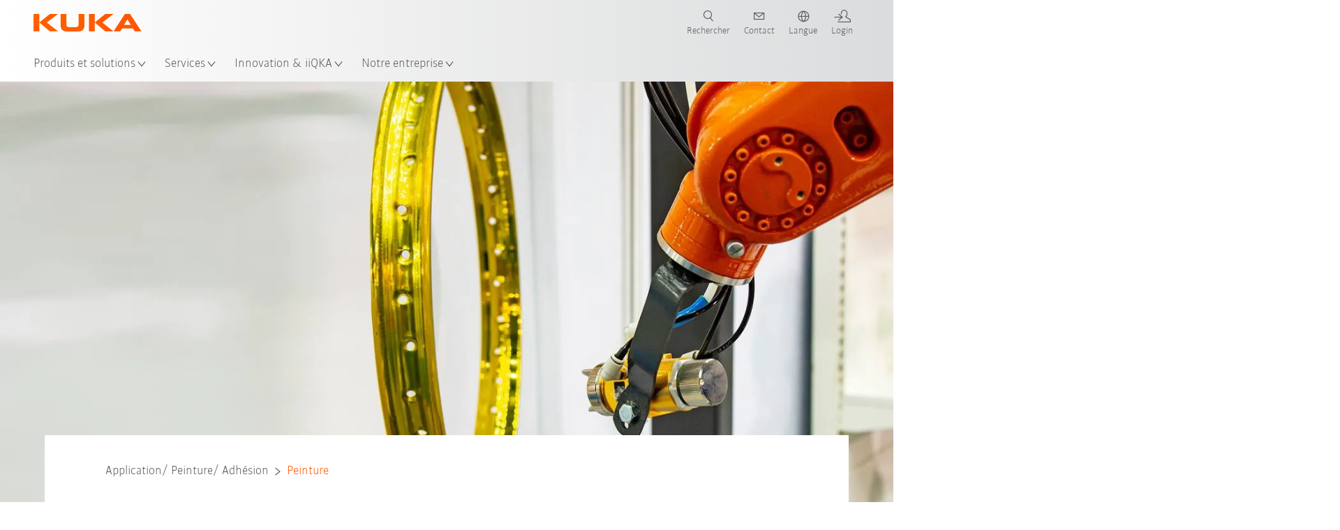

--- FILE ---
content_type: text/html; charset=utf-8
request_url: https://www.kuka.com/fr-ca/applications/application-peinture-adh%c3%a9sion/peinture-robot
body_size: 34977
content:
<!DOCTYPE html>
	<!--[if lte IE 9]><html class="ie" lang="fr-CA"><![endif]-->
<!--[if (!IE)|(IEMobile)]><!--><html class="no-ie" lang="fr-CA" ><!--<![endif]-->
<head>
	<title>Peinture automatisée sécurisée avec KUKA et ses robots | KUKA</title>
	<meta http-equiv="Content-Type" content="text/html; charset=utf-8"/>
    <meta http-equiv="X-UA-Compatible" content="IE=edge"/>
	<meta name="description" content="Peinture automatisée avec les robots de peinture KUKA : qualité supérieure et efficacité garanties. Optez pour l&#39;automatisation pour vous démarquer" />
	<meta name="keywords" content="" />
	<meta name="robots" content="index, follow" />
	<link rel="preload" as="image" fetchpriority="high" href="/-/media/kuka-corporate/images/products/technologies/painting-robots/kuka-painting-robot-teaser.jpg?rev=-1&amp;w=1900&amp;hash=F5A69283A8C2A9C888D05DDFCCEE3F2F" imagesrcset="/-/media/kuka-corporate/images/products/technologies/painting-robots/kuka-painting-robot-teaser.jpg?rev=-1&amp;w=767&amp;hash=1E4859E7B7D08BC44F4FC58F528F23D0 767w, /-/media/kuka-corporate/images/products/technologies/painting-robots/kuka-painting-robot-teaser.jpg?rev=-1&amp;w=1400&amp;hash=BBB8DA388637E1BC6873C52375E50608 1400w, /-/media/kuka-corporate/images/products/technologies/painting-robots/kuka-painting-robot-teaser.jpg?rev=-1&amp;w=1900&amp;hash=F5A69283A8C2A9C888D05DDFCCEE3F2F 1900w" imagesizes="(min-width: 1px) 100vw">
	<link rel="canonical" href="https://www.kuka.com/fr-ca/applications/application-peinture-adh%c3%a9sion/peinture-robot" />
	<link rel="alternate" hreflang="x-default" href="https://www.kuka.com/en-de/applications/coating-painting-bonding/painting-robot" />
	<link rel="alternate" hreflang="de" href="https://www.kuka.com/de-de/anwendungen/auftragen-lackieren-kleben/lackierroboter" />
	<link rel="alternate" hreflang="en" href="https://www.kuka.com/en-de/applications/coating-painting-bonding/painting-robot" />
	<link rel="alternate" hreflang="es" href="https://www.kuka.com/es-es/aplicaciones/aplicacion-pintura-pegado/pintura-robot" />
	<link rel="alternate" hreflang="fr" href="https://www.kuka.com/fr-fr/applications/application-peinture-adh%c3%a9sion/peinture-robot" />
	<link rel="alternate" hreflang="nl" href="https://www.kuka.com/nl-be/applicaties/coaten-lakken-lijmen/spuitlakken-robot" />
	<link rel="alternate" hreflang="zh" href="https://www.kuka.cn/zh-cn/applications/coating-painting-bonding/painting-robot" />
	<link rel="alternate" hreflang="zh-SG" href="https://www.kuka.com/zh-sg/applications/coating-painting-bonding/painting-robot" />
	<link rel="alternate" hreflang="zh-TW" href="https://www.kuka.com/zh-tw/applications/coating-painting-bonding/painting-robot" />
	<link rel="alternate" hreflang="cs-CZ" href="https://www.kuka.com/cs-cz/aplikace/nanaseni-lakovani-lepeni/lakov%c3%a1n%c3%ad-robot" />
	<link rel="alternate" hreflang="nl-BE" href="https://www.kuka.com/nl-be/applicaties/coaten-lakken-lijmen/spuitlakken-robot" />
	<link rel="alternate" hreflang="en-AT" href="https://www.kuka.com/en-at/applications/coating-painting-bonding/painting-robot" />
	<link rel="alternate" hreflang="en-BE" href="https://www.kuka.com/en-be/applications/coating-painting-bonding/painting-robot" />
	<link rel="alternate" hreflang="en-CH" href="https://www.kuka.com/en-ch/applications/coating-painting-bonding/painting-robot" />
	<link rel="alternate" hreflang="en-CN" href="https://www.kuka.cn/en-cn/applications/coating-painting-bonding/painting-robot" />
	<link rel="alternate" hreflang="en-DE" href="https://www.kuka.com/en-de/applications/coating-painting-bonding/painting-robot" />
	<link rel="alternate" hreflang="en-AU" href="https://www.kuka.com/en-au/applications/coating-painting-bonding/painting-robot" />
	<link rel="alternate" hreflang="en-CA" href="https://www.kuka.com/en-ca/applications/coating-painting-bonding/painting-robot" />
	<link rel="alternate" hreflang="en-IN" href="https://www.kuka.com/en-in/applications/coating-painting-bonding/painting-robot" />
	<link rel="alternate" hreflang="en-MY" href="https://www.kuka.com/en-my/applications/coating-painting-bonding/painting-robot" />
	<link rel="alternate" hreflang="en-SG" href="https://www.kuka.com/en-sg/applications/coating-painting-bonding/painting-robot" />
	<link rel="alternate" hreflang="en-GB" href="https://www.kuka.com/en-gb/applications/coating-painting-bonding/painting-robot" />
	<link rel="alternate" hreflang="en-US" href="https://www.kuka.com/en-us/applications/coating-painting-bonding/painting-robot" />
	<link rel="alternate" hreflang="en-HU" href="https://www.kuka.com/en-hu/applications/coating-painting-bonding/painting-robot" />
	<link rel="alternate" hreflang="en-SE" href="https://www.kuka.com/en-se/applications/coating-painting-bonding/painting-robot" />
	<link rel="alternate" hreflang="fr-BE" href="https://www.kuka.com/fr-be/applications/application-peinture-adh%c3%a9sion/peinture-robot" />
	<link rel="alternate" hreflang="fr-CA" href="https://www.kuka.com/fr-ca/applications/application-peinture-adh%c3%a9sion/peinture-robot" />
	<link rel="alternate" hreflang="fr-FR" href="https://www.kuka.com/fr-fr/applications/application-peinture-adh%c3%a9sion/peinture-robot" />
	<link rel="alternate" hreflang="fr-CH" href="https://www.kuka.com/fr-ch/applications/application-peinture-adh%c3%a9sion/peinture-robot" />
	<link rel="alternate" hreflang="de-AT" href="https://www.kuka.com/de-at/anwendungen/auftragen-lackieren-kleben/lackierroboter" />
	<link rel="alternate" hreflang="de-DE" href="https://www.kuka.com/de-de/anwendungen/auftragen-lackieren-kleben/lackierroboter" />
	<link rel="alternate" hreflang="de-CH" href="https://www.kuka.com/de-ch/anwendungen/auftragen-lackieren-kleben/lackierroboter" />
	<link rel="alternate" hreflang="hu-HU" href="https://www.kuka.com/hu-hu/jelentkez%c3%a9sek/felhordas-festes-ragasztas/fest%c3%a9s-robot" />
	<link rel="alternate" hreflang="it-IT" href="https://www.kuka.com/it-it/applicazioni/applicazione-verniciatura-incollatura/verniciatura-robot" />
	<link rel="alternate" hreflang="ja-JP" href="https://www.kuka.com/ja-jp/%e3%82%a2%e3%83%97%e3%83%aa%e3%82%b1%e3%83%bc%e3%82%b7%e3%83%a7%e3%83%b3/%e5%a1%97%e8%a3%85-%e3%82%b9%e3%83%97%e3%83%ac%e3%83%bc%e3%83%9a%e3%82%a4%e3%83%b3%e3%83%88-%e7%b2%98%e7%9d%80/%e5%a1%97%e8%a3%85-%e3%83%ad%e3%83%9c%e3%83%83%e3%83%88" />
	<link rel="alternate" hreflang="ko-KR" href="https://www.kuka.com/ko-kr/%ec%95%a0%ed%94%8c%eb%a6%ac%ec%bc%80%ec%9d%b4%ec%85%98/%eb%8f%84%ed%8f%ac,-%eb%8f%84%ec%9e%a5,-%eb%b3%b8%eb%94%a9/%eb%8f%84%ec%9e%a5-%eb%a1%9c%eb%b4%87" />
	<link rel="alternate" hreflang="pl-PL" href="https://www.kuka.com/pl-pl/zastosowania/nanoszenie-warstw-produktow-lakierowanie-klejenie/lakierowanie-robot" />
	<link rel="alternate" hreflang="zh-CN" href="https://www.kuka.cn/zh-cn/applications/coating-painting-bonding/painting-robot" />
	<link rel="alternate" hreflang="ro-RO" href="https://www.kuka.com/ro-ro/aplica%c8%9bii/aplicare-lacuire-lipire/vopsire-robot" />
	<link rel="alternate" hreflang="sk-SK" href="https://www.kuka.com/sk-sk/aplik%c3%a1cie/nanaseni-lakovani-lepeni/lakov%c3%a1n%c3%ad-robot" />
	<link rel="alternate" hreflang="es-MX" href="https://www.kuka.com/es-mx/aplicaciones/aplicacion-pintura-pegado/pintura-robot" />
	<link rel="alternate" hreflang="es-ES" href="https://www.kuka.com/es-es/aplicaciones/aplicacion-pintura-pegado/pintura-robot" />
	<link rel="alternate" hreflang="sv-SE" href="https://www.kuka.com/sv-se/applikationer/applicering-lackering-limning/lackering-robot" />
	<link rel="alternate" hreflang="th-TH" href="https://www.kuka.com/th-th/%e0%b9%81%e0%b8%ad%e0%b8%9b%e0%b8%9e%e0%b8%a5%e0%b8%b4%e0%b9%80%e0%b8%84%e0%b8%8a%e0%b8%b1%e0%b9%88%e0%b8%99/%e0%b8%81%e0%b8%b2%e0%b8%a3%e0%b8%97%e0%b8%b2-%e0%b8%81%e0%b8%b2%e0%b8%a3%e0%b8%9e%e0%b9%88%e0%b8%99%e0%b8%aa%e0%b8%b5-%e0%b8%81%e0%b8%b2%e0%b8%a3%e0%b8%95%e0%b8%b4%e0%b8%94%e0%b8%81%e0%b8%b2%e0%b8%a7/%e0%b8%97%e0%b8%b2%e0%b8%aa%e0%b8%b5-%e0%b8%ab%e0%b8%b8%e0%b9%88%e0%b8%99%e0%b8%a2%e0%b8%99%e0%b8%95%e0%b9%8c" />
	<link rel="alternate" hreflang="tr-TR" href="https://www.kuka.com/tr-tr/uygulamalar/surme-boyama-yap%c4%b1st%c4%b1rma/boyama-robot" />
	<link rel="alternate" hreflang="zh-MY" href="https://www.kuka.com/zh-my/applications/coating-painting-bonding/painting-robot" />
	<link rel="alternate" hreflang="pt-BR" href="https://www.kuka.com/pt-br/aplica%c3%a7%c3%b5es/aplicar-pintar-colar/pintura-robo" />
	<link rel="alternate" hreflang="pt-PT" href="https://www.kuka.com/pt-pt/aplica%c3%a7%c3%b5es/aplicar-pintar-colar/pintura-robo" />
	<link rel="alternate" hreflang="vi-VN" href="https://www.kuka.com/vi-vn/%e1%bb%a9ng-d%e1%bb%a5ng/ph%e1%bb%a7-s%c6%a1n-d%c3%a1n/s%c6%a1n-robot" />
	
	<link rel="preload" href="/assets/fonts/KUKA-Bulo_web.woff2" as="font" type="font/woff2" crossorigin />
	<link rel="preload" href="/assets/fonts/KUKA-Bulo_Bold_web.woff2" as="font" type="font/woff2" crossorigin />
	<link rel="preload" href="/assets/fonts/KUKA-Brand_Iconfont.woff2?bvejt7" as="font" type="font/woff2" crossorigin />
	
    <meta name="viewport" id="viewport-meta" content="width=device-width, initial-scale=1.0"/>
    <meta name="content-language" content="fr-CA" />
	<meta name="language" content="fr-CA"/>
    <!-- facebook -->
    
    
    <!-- OpenGraph -->
    <meta property="og:url" content="https://www.kuka.com/fr-ca/applications/application-peinture-adh%c3%a9sion/peinture-robot"/>
    <meta property="og:site_name" content="KUKA"/>
	<meta property="og:title" content="Peinture automatisée sécurisée avec KUKA et ses robots | KUKA"/>
	<meta property="og:image" content="https://www.kuka.com/-/media/kuka-corporate/images/products/technologies/painting-robots/kuka-painting-robot-teaser.jpg?rev=-1&amp;w=1900&amp;hash=F5A69283A8C2A9C888D05DDFCCEE3F2F"/>
    <meta property="og:description" content="Peinture automatisée avec les robots de peinture KUKA : qualité supérieure et efficacité garanties. Optez pour l&#39;automatisation pour vous démarquer"/>
	<meta property="og:type" content="WebPage"/>
	

	
	
	<link rel="icon" href="/-/media/kuka-corporate/images/home/logos/kuka-favicon.ico?rev=0a6a7b1ecac2440aa940823a461fc484&amp;hash=C55AE8424BC4E94A7C8EBB4D691A5161">
	<link rel="shortcut icon" href="/-/media/kuka-corporate/images/home/logos/kuka-favicon.ico?rev=0a6a7b1ecac2440aa940823a461fc484&amp;hash=C55AE8424BC4E94A7C8EBB4D691A5161">
	<link rel="apple-touch-icon-precomposed" href="/-/media/kuka-corporate/images/home/logos/kuka_touchicon-152.png?rev=-1&amp;hash=5135E265176254D8D1CACD2DB725D193"/>
	<link rel="apple-touch-icon" href="/-/media/kuka-corporate/images/home/logos/kuka_touchicon-152.png?rev=-1&amp;hash=5135E265176254D8D1CACD2DB725D193"/>
	<meta name="msapplication-TileColor" content="#FFFFFF">
	<meta name="msapplication-TileImage" content="/-/media/kuka-corporate/images/home/logos/kuka_touchicon-152.png?rev=-1&amp;hash=5135E265176254D8D1CACD2DB725D193">
	<meta name="msapplication-config" content="/fr-ca/browserconfig">
	<link rel="manifest" href="/fr-ca/manifest">
	<meta name="theme-color" content="#FF5800">
	
	<style>
		:lang(fr-CA){ font-family:'kuka-bulo', Calibri, Segoe UI, Helvetica, Arial, Sans-Serif }
		
	</style>
	<link rel="stylesheet" href="/frontend/dist/app.css?v=5.19.1" type="text/css" />
	
    <!-- Google Site Verification -->
<meta name="google-site-verification" content="eqDP84ikUtn04eG8RyydTpSeDAw4UoNFH8f8ARWzNaI" />
<!-- End Google Site Verification -->
<!-- Google Tag Manager -->
<script type="text/plain" data-cookiecategory="marketing">
if ( document.querySelector('html').getAttribute("lang") != "zh-CN" && document.querySelector('html').getAttribute("lang") != "en-CN" )
{
(function(w,d,s,l,i){w[l]=w[l]||[];w[l].push({'gtm.start':
new Date().getTime(),event:'gtm.js'});var f=d.getElementsByTagName(s)[0],
j=d.createElement(s),dl=l!='dataLayer'?'&l='+l:'';j.async=true;j.src=
'https://www.googletagmanager.com/gtm.js?id='+i+dl;f.parentNode.insertBefore(j,f);
})(window,document,'script','dataLayer','GTM-PD2NWFW');
}
</script>
<!-- End Google Tag Manager -->
	<script>
		var cookieGdpr = {
			cookieNotice: "Ce contenu n’est pas disponible du fait de vos réglages des cookies.",
			consentBtnLabel: "Autoriser les cookies"
		};
	</script>
	<script>
	 window.dataLayer = window.dataLayer || [];
	 window.dataLayer.push({
	  'event': 'cms-url',
	  'language': 'fr-ca',
	  'path': '/kuka internet/home/applications/coating painting bonding/painting robot',
	  'id': '6554A8CCC6344BA8A01A36EABA28F289'
	 });
	</script>
	<script type="application/ld+json">
	[{"@context":"https://schema.org","@type":"Organization","name":"KUKA","url":"/fr-ca","logo":"https://www.kuka.com/-/media/kuka-corporate/images/home/logos/kuka_logo.svg?rev=-1&w=1400&hash=FEA5DB9D94663DFDDE1761A95DF1B186","description":"KUKA est un leader mondial parmi les fournisseurs de robotique intelligente, de techniques d’installations et d’ingénierie de systèmes et fait avancer la numérisation dans l'industrie.","address":{"@type":"PostalAddress","streetAddress":"2865 Argentia Road","addressLocality":"ON L5N 8G6 Mississauga","addressCountry":"Canada"},"contactPoint":{"@type":"ContactPoint","telephone":"+1 (800) 459-6691"},"sameAs":["https://www.youtube.com/c/KukaRobotGroup/?sub_confirmation=1","https://www.facebook.com/KUKAGlobal/","https://www.linkedin.com/company/kukaglobal"],"telephone":"+33 (0) 1 69 31 66 00"},{"@context":"https://schema.org","@type":"WebPage","name":"Peinture automatisée sécurisée avec KUKA et ses robots | KUKA","url":"https://www.kuka.com/fr-ca/applications/application-peinture-adh%c3%a9sion/peinture-robot","headline":"Peinture et revêtement automatisés","description":"Peinture automatisée avec les robots de peinture KUKA : qualité supérieure et efficacité garanties. Optez pour l'automatisation pour vous démarquer","potentialAction":{"@type":"SearchAction","target":"https://www.kuka.com/fr-ca/search-results-page?q={search_term_string}","query-input":"required name=search_term_string"}},{"@context":"https://schema.org","@type":"BreadcrumbList","itemListElement":[{"@type":"ListItem","position":1,"item":{"@id":"/fr-ca","name":"Page d'accueil"}},{"@type":"ListItem","position":2,"item":{"@id":"/fr-ca/applications","name":"Applications"}},{"@type":"ListItem","position":3,"item":{"@id":"/fr-ca/applications/application-peinture-adh%c3%a9sion","name":"Application/ Peinture/ Adhésion"}},{"@type":"ListItem","position":4,"item":{"@id":"/fr-ca/applications/application-peinture-adh%c3%a9sion/peinture-robot","name":"Peinture"}}]},{"@context":"https://schema.org","@type":"Article","mainEntityOfPage":null,"headline":"Peinture et revêtement automatisés","image":["https://www.kuka.com/-/media/kuka-corporate/images/products/technologies/painting-robots/kuka-painting-robot-teaser.jpg?rev=-1&w=1900&hash=F5A69283A8C2A9C888D05DDFCCEE3F2F"],"datePublished":"2022-09-09T09:33:28Z","dateModified":"2024-10-14T09:39:39Z","isPartOf":null}]
	</script>

	
	
<link rel="stylesheet" href="/dist/cookieconsent.kuka.css" fetchpriority="high" />

<script defer src="/assets/cookieconsent/cookieconsent.js" fetchpriority="high"></script>

<script>
    document.documentElement.classList.add('cc-kuka');	// Do not remove!
    document.documentElement.classList.add('cc-kuka');	// cc-kuka, cc-swisslog, cc-healthcare, cc-translogic

    window.addEventListener('load', function () {
    	const cc = initCookieConsent();
    	const options = {
    		autoclear_cookies: true,
    		// autorun: true,                          					// default: true
			cookie_domain: '.kuka.com', 					    // Enter base domain
    		// cookie_expiration: 182,                 					// default: 182 (days)
			cookie_name: 'gdpr_settings',               				// default: 'gdpr_settings'
    		// cookie_necessary_only_expiration: 182   					// default: disabled
    		// cookie_path: '/',                       					// default: root
    		// cookie_same_site: 'Lax',                					// default: 'Lax'
    		current_lang: 'fr-CA',								// Required, adapt to fit your needs
    		// hide_from_bots: true,                   					// default: true
    		languages: {},							   					// Required, do not remove
    		page_scripts: true,											// Required, do not remove

    		// How consent and settings modals are displayed:
    		gui_options: {
    			consent_modal: {
    				layout: 'cloud',               		// box / cloud / bar
    				position: 'bottom center',     		// left / right / center + top / middle / bottom
    				transition: 'zoom'           		// slide / zoom
    			},
    			settings_modal: {
    				layout: 'box',                 		// bar / box
    				// position: 'left',              	// left / right
    				transition: 'zoom'             		// slide / zoom
    			}
    		},

			// Dispatch events when user interacts with the consent modal:
			onAccept: (cookie) => {
				const acceptEvent = new CustomEvent('cookieConsentAccept', { detail: { cookie, cc: window.cc } });
				document.dispatchEvent(acceptEvent);
			},
			onChange: (cookie, changed_categories) => {
				const changeEvent = new CustomEvent('cookieConsentChange', { detail: { cookie, changed_categories, cc: window.cc } });
				document.dispatchEvent(changeEvent);
			},
    	};

    	fetch(`/api/cxxkxxcxnsxnt/kuka?sc_lang=${options.current_lang}`)
    		.then(response => response.json())
    		.then(data => {
    			options.languages[options.current_lang] = data;
    			cc.run(options);
                window.cc = cc; // Make cc available after it has executed.
    		})
    		.catch(error => {
    			console.error('Error in fetching Cookie Consent config:', error);
    		});
    });
</script>

	

</head>

<body class="mod mod-layout " data-connectors="responsive, toggle">
	

	

	
	
	<header class="o-header js-header">
	
	<nav class="mod mod-nav-next" data-connectors="toggle">
	
	<div class="js-menu mod-nav-next__menu" data-menu-id="E3E5D7E6AA1D43C5B285422A63DA3B1Cmenu">
		
		<div class="mod-nav-next__menu__tabs">
			<ul class="container list-unstyled tabs__list">
				
				<li class="tabs__list__item">
					<button
						type="button"
						class="js-menuTabBtn item__btn "
						data-tab-target="AC151350259545CFB0DFA9C489793FE2tab"
					>
						Produits
					</button>
				</li>
				
				<li class="tabs__list__item">
					<button
						type="button"
						class="js-menuTabBtn item__btn "
						data-tab-target="B835CBBEC095491FA2C7FD324FFCD828tab"
					>
						Secteurs
					</button>
				</li>
				
				<li class="tabs__list__item">
					<button
						type="button"
						class="js-menuTabBtn item__btn item__btn--active"
						data-tab-target="4CC5145FCEF6487393F3B6A1C3F5E4B9tab"
					>
						Applications
					</button>
				</li>
				
			</ul>
		</div>
		

		<div class="container mod-nav-next__menu__content">
			
			
			<!-- TABS -->
			<div class="js-contentLeft js-menuTab content__left " data-tab-id="AC151350259545CFB0DFA9C489793FE2tab">
				<!-- <div class="content__left__title">
					<a href="https://www.kuka.com/fr-ca/produits-et-prestations">Produits et prestations</a>
				</div> -->
				<div class="js-columns content__left__columns">
					<div class="js-column columns__col columns__col--menu">
						<ul class="js-menuColumnList list-unstyled columns__col__list"></ul>
					</div>
					<div class="js-column columns__col columns__col--tabs">
						<button type="button" class="js-backLink columns__col__backLink">
							<span class="icon-backward"></span>
							Produits et solutions
						</button>
						<ul class="list-unstyled columns__col__list">
							
							<li class="list__item">
								<button
									type="button"
									class="js-link list__item__link list__item__link--tab"
									data-tab-target="AC151350259545CFB0DFA9C489793FE2tab"
								>
									Produits
									<span class="icon-arrow-right"></span>
								</button>
							</li>
							
							<li class="list__item">
								<button
									type="button"
									class="js-link list__item__link list__item__link--tab"
									data-tab-target="B835CBBEC095491FA2C7FD324FFCD828tab"
								>
									Secteurs
									<span class="icon-arrow-right"></span>
								</button>
							</li>
							
							<li class="list__item">
								<button
									type="button"
									class="js-link list__item__link list__item__link--tab"
									data-tab-target="4CC5145FCEF6487393F3B6A1C3F5E4B9tab"
								>
									Applications
									<span class="icon-arrow-right"></span>
								</button>
							</li>
							
						</ul>
					</div>
					
	<div class="js-column columns__col" data-column-id="C1291DDB00034A9BA833E2F1C8040B08col">
		<button type="button" class="js-backLink columns__col__backLink">
			<span class="icon-backward"></span>
			Produits
		</button>
		<ul class="list-unstyled columns__col__list">
	
	<li class="list__item">
		<a
			href="/fr-ca/produits-et-prestations/syst%c3%a8mes-de-robots"
			target=""
			class="js-link list__item__link  list__item__link--items"
			data-item-id="57EDED0740784DF7B41EA19D63435D69"
		>
			Systèmes de robots
			
			<span class="icon-arrow-right"></span>
			
		</a>
	</li>
	
	<li class="list__item">
		<a
			href="/fr-ca/produits-et-prestations/amr-robotique-mobile-autonome"
			target=""
			class="js-link list__item__link  list__item__link--items"
			data-item-id="2DA565D17DBD42ECA9DD29616909DCAA"
		>
			Robotique mobile autonome (AMR)
			
			<span class="icon-arrow-right"></span>
			
		</a>
	</li>
	
	<li class="list__item">
		<a
			href="/fr-ca/produits-et-prestations/machines-de-fabrication"
			target=""
			class="js-link list__item__link  list__item__link--items"
			data-item-id="6276809EE0934A2BBBE8FC64DA7D379C"
		>
			Machines de fabrication
			
			<span class="icon-arrow-right"></span>
			
		</a>
	</li>
	
	<li class="list__item">
		<a
			href="/fr-ca/produits-et-prestations/installations-de-production"
			target=""
			class="js-link list__item__link  list__item__link--items"
			data-item-id="9C920C8F2588415C83C29EBBF865F95F"
		>
			Installations de production
			
			<span class="icon-arrow-right"></span>
			
		</a>
	</li>
	
</ul>

	</div>
	
		
	
		
	
		
	
		
	


				</div>
			</div>
			<!-- /TABS -->
			
			<!-- TABS -->
			<div class="js-contentLeft js-menuTab content__left " data-tab-id="B835CBBEC095491FA2C7FD324FFCD828tab">
				<!-- <div class="content__left__title">
					<a href="https://www.kuka.com/fr-ca/secteurs">Secteurs</a>
				</div> -->
				<div class="js-columns content__left__columns">
					<div class="js-column columns__col columns__col--menu">
						<ul class="js-menuColumnList list-unstyled columns__col__list"></ul>
					</div>
					<div class="js-column columns__col columns__col--tabs">
						<button type="button" class="js-backLink columns__col__backLink">
							<span class="icon-backward"></span>
							Produits et solutions
						</button>
						<ul class="list-unstyled columns__col__list">
							
							<li class="list__item">
								<button
									type="button"
									class="js-link list__item__link list__item__link--tab"
									data-tab-target="AC151350259545CFB0DFA9C489793FE2tab"
								>
									Produits
									<span class="icon-arrow-right"></span>
								</button>
							</li>
							
							<li class="list__item">
								<button
									type="button"
									class="js-link list__item__link list__item__link--tab"
									data-tab-target="B835CBBEC095491FA2C7FD324FFCD828tab"
								>
									Secteurs
									<span class="icon-arrow-right"></span>
								</button>
							</li>
							
							<li class="list__item">
								<button
									type="button"
									class="js-link list__item__link list__item__link--tab"
									data-tab-target="4CC5145FCEF6487393F3B6A1C3F5E4B9tab"
								>
									Applications
									<span class="icon-arrow-right"></span>
								</button>
							</li>
							
						</ul>
					</div>
					
	<div class="js-column columns__col" data-column-id="F5AA224DC7E64EB4A90AA88CED61B9ABcol">
		<button type="button" class="js-backLink columns__col__backLink">
			<span class="icon-backward"></span>
			Secteurs
		</button>
		<ul class="list-unstyled columns__col__list">
	
	<li class="list__item">
		<a
			href="/fr-ca/secteurs/industrie-automobile"
			target=""
			class="js-link list__item__link  list__item__link--items"
			data-item-id="F451C01FE0B04334BBEA44E07528788B"
		>
			Industrie automobile
			
			<span class="icon-arrow-right"></span>
			
		</a>
	</li>
	
	<li class="list__item">
		<a
			href="/fr-ca/secteurs/construction-automatis%c3%a9e-de-maisons-modulaires"
			target=""
			class="js-link list__item__link  "
			data-item-id="5BF33D31EE664DBF87431B559BF1E55D"
		>
			Construction automatisée de maisons
			
		</a>
	</li>
	
	<li class="list__item">
		<a
			href="/fr-ca/secteurs/les-robots-en-m%c3%a9decine"
			target=""
			class="js-link list__item__link  list__item__link--items"
			data-item-id="8C1674CB4963416FBCCBB996CFC17B94"
		>
			Soins et santé
			
			<span class="icon-arrow-right"></span>
			
		</a>
	</li>
	
	<li class="list__item">
		<a
			href="/fr-ca/secteurs/secteur-%c3%a9lectronique"
			target=""
			class="js-link list__item__link  list__item__link--items"
			data-item-id="8EF4EE1AE3644F3C9BF6CC5E45128718"
		>
			Industrie électronique
			
			<span class="icon-arrow-right"></span>
			
		</a>
	</li>
	
	<li class="list__item">
		<a
			href="/fr-ca/secteurs/production-de-batteries"
			target=""
			class="js-link list__item__link  list__item__link--items"
			data-item-id="C1F0FA22C2504800968BF497D32FA77B"
		>
			Production de batteries
			
			<span class="icon-arrow-right"></span>
			
		</a>
	</li>
	
	<li class="list__item">
		<a
			href="/fr-ca/secteurs/commerce-%c3%a9lectronique"
			target=""
			class="js-link list__item__link  "
			data-item-id="CAEE280EB417432AB98CDF4E6C7A1657"
		>
			Commerce électronique et logistique de détail
			
		</a>
	</li>
	
	<li class="list__item">
		<a
			href="/fr-ca/secteurs/industrie-des-biens-de-consommation"
			target=""
			class="js-link list__item__link  list__item__link--items"
			data-item-id="A8372008A8514A31A96EB877C07FA383"
		>
			Industrie des biens de consommation
			
			<span class="icon-arrow-right"></span>
			
		</a>
	</li>
	
	<li class="list__item">
		<a
			href="/fr-ca/secteurs/industrie-de-la-m%c3%a9tallurgie"
			target=""
			class="js-link list__item__link  list__item__link--items"
			data-item-id="4928728031D24F2A9AEB6B768710B09D"
		>
			Industrie de la métallurgie
			
			<span class="icon-arrow-right"></span>
			
		</a>
	</li>
	
	<li class="list__item">
		<a
			href="/fr-ca/secteurs/autres-secteurs"
			target=""
			class="js-link list__item__link  list__item__link--items"
			data-item-id="F58E0CA753CC4F11A7388B204F6C9FFA"
		>
			Autres secteurs
			
			<span class="icon-arrow-right"></span>
			
		</a>
	</li>
	
	<li class="list__item">
		<a
			href="/fr-ca/secteurs/int%c3%a9grateurs-partenaires"
			target=""
			class="js-link list__item__link  "
			data-item-id="95095200B63E4E2D80848825FC549AD1"
		>
			Intégrateurs partenaires KUKA
			
		</a>
	</li>
	
</ul>

	</div>
	
		
	
		
	
		
	
		
	
		
	
		
	
		
	
		
	
		
	
		
	


				</div>
			</div>
			<!-- /TABS -->
			
			<!-- TABS -->
			<div class="js-contentLeft js-menuTab content__left content__left--active" data-tab-id="4CC5145FCEF6487393F3B6A1C3F5E4B9tab">
				<!-- <div class="content__left__title">
					<a href="https://www.kuka.com/fr-ca/applications">Applications</a>
				</div> -->
				<div class="js-columns content__left__columns">
					<div class="js-column columns__col columns__col--menu">
						<ul class="js-menuColumnList list-unstyled columns__col__list"></ul>
					</div>
					<div class="js-column columns__col columns__col--tabs">
						<button type="button" class="js-backLink columns__col__backLink">
							<span class="icon-backward"></span>
							Produits et solutions
						</button>
						<ul class="list-unstyled columns__col__list">
							
							<li class="list__item">
								<button
									type="button"
									class="js-link list__item__link list__item__link--tab"
									data-tab-target="AC151350259545CFB0DFA9C489793FE2tab"
								>
									Produits
									<span class="icon-arrow-right"></span>
								</button>
							</li>
							
							<li class="list__item">
								<button
									type="button"
									class="js-link list__item__link list__item__link--tab"
									data-tab-target="B835CBBEC095491FA2C7FD324FFCD828tab"
								>
									Secteurs
									<span class="icon-arrow-right"></span>
								</button>
							</li>
							
							<li class="list__item">
								<button
									type="button"
									class="js-link list__item__link list__item__link--tab"
									data-tab-target="4CC5145FCEF6487393F3B6A1C3F5E4B9tab"
								>
									Applications
									<span class="icon-arrow-right"></span>
								</button>
							</li>
							
						</ul>
					</div>
					
	<div class="js-column columns__col" data-column-id="DD41DB84774846F89A1900D6786BA8CAcol">
		<button type="button" class="js-backLink columns__col__backLink">
			<span class="icon-backward"></span>
			Applications
		</button>
		<ul class="list-unstyled columns__col__list">
	
	<li class="list__item">
		<a
			href="/fr-ca/applications/automatisation-des-proc%c3%a9d%c3%a9s-d%e2%80%99assemblage"
			target=""
			class="js-link list__item__link  list__item__link--items"
			data-item-id="093D2F6B1A054368AA5F3F7291CFFE33"
		>
			Procédés d’assemblage
			
			<span class="icon-arrow-right"></span>
			
		</a>
	</li>
	
	<li class="list__item">
		<a
			href="/fr-ca/applications/automatisation-des-proc%c3%a9d%c3%a9s-d%e2%80%99assemblage/souder"
			target=""
			class="js-link list__item__link  list__item__link--items"
			data-item-id="99D60750630E4514BE3A2F59BF898D83"
		>
			Soudage
			
			<span class="icon-arrow-right"></span>
			
		</a>
	</li>
	
	<li class="list__item">
		<a
			href="/fr-ca/applications/automatisation-de-la-manutention"
			target=""
			class="js-link list__item__link  list__item__link--items"
			data-item-id="A30EE5E4CBE24A629C392CAC61207420"
		>
			Manutention
			
			<span class="icon-arrow-right"></span>
			
		</a>
	</li>
	
	<li class="list__item">
		<a
			href="/fr-ca/applications/traitement-m%c3%a9canique"
			target=""
			class="js-link list__item__link  list__item__link--items"
			data-item-id="67B0F6620E414CE0A9296B1FA151CA90"
		>
			Traitement mécanique
			
			<span class="icon-arrow-right"></span>
			
		</a>
	</li>
	
	<li class="list__item">
		<a
			href="/fr-ca/applications/contr%c3%b4le-de-qualit%c3%a9"
			target=""
			class="js-link list__item__link  "
			data-item-id="D166ADD05FAC4B569B15ADEC118BC77C"
		>
			Contrôle de qualité
			
		</a>
	</li>
	
	<li class="list__item">
		<a
			href="/fr-ca/applications/application-peinture-adh%c3%a9sion"
			target=""
			class="js-link list__item__link list__item__link--active "
			data-item-id="ACB84431387243CEA42F2D5D567C30A5"
		>
			Application/ Peinture/ Adhésion
			
		</a>
	</li>
	
	<li class="list__item">
		<a
			href="/fr-ca/applications/d%c3%a9coupe-s%c3%a9paration"
			target=""
			class="js-link list__item__link  list__item__link--items"
			data-item-id="020902C179D84C17AF1A86050655C90E"
		>
			Découpe / séparation
			
			<span class="icon-arrow-right"></span>
			
		</a>
	</li>
	
	<li class="list__item">
		<a
			href="/fr-ca/applications/robot-conditions-environnementales-particuli%c3%a8res"
			target=""
			class="js-link list__item__link  list__item__link--items"
			data-item-id="D5BEA0A632D7419C95ABCE47507DBA25"
		>
			Conditions environnementales particulières
			
			<span class="icon-arrow-right"></span>
			
		</a>
	</li>
	
	<li class="list__item">
		<a
			href="/fr-ca/applications/applications-robotiques-automatis%c3%a9es"
			target=""
			class="js-link list__item__link  list__item__link--items"
			data-item-id="CDAF8864A24C499198F1B29A3C6613D8"
		>
			Applications robotiques automatisées
			
			<span class="icon-arrow-right"></span>
			
		</a>
	</li>
	
</ul>

	</div>
	
		
	
		
	
		
	
		
	
		
	
		
			
		
	
		
	
		
	
		
	


				</div>
			</div>
			<!-- /TABS -->
			
			
			
			<!-- TEASERS -->
			<div class="content__right">
				<strong class="js-teasersTitle content__right__title">En savoir plus</strong>
<ul class="list-unstyled content__right__teasers">
	
	<li class="teasers__item">
		<a href="/fr-ca/guide-robot" target="" class="teasers__item__link" style="background-image: url(/-/media/kuka-corporate/images/guided-selling/kuka-pickcontrol-application.jpg?rev=-1&amp;w=320&amp;hash=4D61EE8FFCC88C46E624BA7EAD1B8FDD)">
			<span class="link__label">Guide robot</span>
		</a>
	</li>
	
	<li class="teasers__item">
		<a href="/fr-ca/secteurs/etudes-de-cas" target="" class="teasers__item__link" style="background-image: url(/-/media/kuka-corporate/images/industries/automotive/kuka-automation-in-the-industry.jpg?rev=-1&amp;w=320&amp;hash=9C0800FFC5507543A4E92F184A16BCB4)">
			<span class="link__label">Etude de cas</span>
		</a>
	</li>
	
	<li class="teasers__item">
		<a href="/fr-ca/secteurs/int%c3%a9grateurs-partenaires" target="" class="teasers__item__link" style="background-image: url(/-/media/kuka-corporate/images/industries/system-partner/kuka-system-partner-header-picture.png?rev=-1&amp;w=320&amp;hash=0F15A45FBF3978E5F08A453268DB0701)">
			<span class="link__label">Partenaires KUKA</span>
		</a>
	</li>
	
</ul>

			</div>
			<!-- /TEASERS -->
			
		</div>
	</div>
	
	<div class="js-menu mod-nav-next__menu" data-menu-id="83BE6159B0524E71BC26977F32AC8A03menu">
		

		<div class="container mod-nav-next__menu__content">
			
			<!-- ONLY COLUMNS -->
			<div class="js-contentLeft content__left content__left--active">
				<div class="content__left__title">
					<a href="https://www.kuka.com/fr-ca/services">Services</a>
				</div>
				<div class="js-columns content__left__columns">
					<div class="js-column columns__col columns__col--menu">
						<ul class="js-menuColumnList list-unstyled columns__col__list"></ul>
					</div>
					
	<div class="js-column columns__col" data-column-id="83BE6159B0524E71BC26977F32AC8A03col">
		<button type="button" class="js-backLink columns__col__backLink">
			<span class="icon-backward"></span>
			Services
		</button>
		<ul class="list-unstyled columns__col__list">
	
	<li class="list__item">
		<a
			href="/fr-ca/services/ligne-t%c3%a9l%c3%a9phonique-et-conseil-techniques"
			target=""
			class="js-link list__item__link  "
			data-item-id="EF90366F509A473F9378EC939C53FB9A"
		>
			Ligne téléphonique et conseil techniques
			
		</a>
	</li>
	
	<li class="list__item">
		<a
			href="/fr-ca/services/my-kuka"
			target=""
			class="js-link list__item__link  "
			data-item-id="3E5373468B134CB3BF74F12A0ACC021A"
		>
			Portail client my.KUKA
			
		</a>
	</li>
	
	<li class="list__item">
		<a
			href="/fr-ca/services/t%c3%a9l%c3%a9chargements"
			target=""
			class="js-link list__item__link  "
			data-item-id="ED1FDFF1BEAF4BECBDA565A285F099F1"
		>
			Centre de téléchargement
			
		</a>
	</li>
	
	<li class="list__item">
		<a
			href="/fr-ca/services/kuka-college"
			target=""
			class="js-link list__item__link  list__item__link--items"
			data-item-id="5127C3F5C3DE41CBB17F3050A6A07CFF"
		>
			KUKA College
			
			<span class="icon-arrow-right"></span>
			
		</a>
	</li>
	
	<li class="list__item">
		<a
			href="/fr-ca/services/robots-d%e2%80%99occasion-kuka"
			target=""
			class="js-link list__item__link  "
			data-item-id="FE169E1F464E4E519C7038433C50AB8B"
		>
			Robots d’occasion KUKA
			
		</a>
	</li>
	
	<li class="list__item">
		<a
			href="/fr-ca/services/pi%c3%a8ces-de-rechange"
			target=""
			class="js-link list__item__link  "
			data-item-id="378C4EC61CF94891ACD1C966629972B6"
		>
			Pièces de rechange
			
		</a>
	</li>
	
	<li class="list__item">
		<a
			href="/fr-ca/services/service_robots-et-machines"
			target=""
			class="js-link list__item__link  list__item__link--items"
			data-item-id="13EE1161FD7840E59678D2FBB9C1CEF5"
		>
			Service après-vente pour robots et machines
			
			<span class="icon-arrow-right"></span>
			
		</a>
	</li>
	
	<li class="list__item">
		<a
			href="/fr-ca/services/circular-services"
			target=""
			class="js-link list__item__link  "
			data-item-id="E1D79D2C084F4A52B7E13E7437D3C650"
		>
			Service Durables
			
		</a>
	</li>
	
	<li class="list__item">
		<a
			href="/fr-ca/services/sav-d%e2%80%99installations"
			target=""
			class="js-link list__item__link  "
			data-item-id="29F0029CDFDE4F2A8ABFD4E8EB8132CC"
		>
			SAV d’installations
			
		</a>
	</li>
	
	<li class="list__item">
		<a
			href="/fr-ca/services/cybersecurite"
			target=""
			class="js-link list__item__link  "
			data-item-id="04720387C03046B08CCB22F1073C6B9C"
		>
			Cybersecurité
			
		</a>
	</li>
	
	<li class="list__item">
		<a
			href="/fr-ca/services/coordonn%c3%a9es-du-service-client"
			target=""
			class="js-link list__item__link  "
			data-item-id="456D5D33669E4901918496369322D980"
		>
			Coordonnées du service client
			
		</a>
	</li>
	
</ul>

	</div>
	
		
	
		
	
		
	
		
	
		
	
		
	
		
	
		
	
		
	
		
	
		
	


				</div>
			</div>
			<!-- /ONLY COLUMNS -->
			
			
			<!-- TEASERS -->
			<div class="content__right">
				<strong class="js-teasersTitle content__right__title">En savoir plus</strong>
<ul class="list-unstyled content__right__teasers">
	
	<li class="teasers__item">
		<a href="/fr-ca/services/my-kuka" target="" class="teasers__item__link" style="background-image: url(/-/media/kuka-corporate/images/customer-services/mykuka_stage_signet_top_3200x1800.jpg?rev=-1&amp;w=320&amp;hash=83BB95D48985A6125338C496E19F40B8)">
			<span class="link__label">my.KUKA</span>
		</a>
	</li>
	
	<li class="teasers__item">
		<a href="/fr-ca/services/t%c3%a9l%c3%a9chargements" target="" class="teasers__item__link" style="background-image: url(/-/media/kuka-corporate/images/customer-services/download_center.jpg?rev=-1&amp;w=320&amp;hash=AB2D4465C1E28C276591969F0826DEDB)">
			<span class="link__label">Centre de téléchargement</span>
		</a>
	</li>
	
	<li class="teasers__item">
		<a href="/fr-ca/services/coordonn%c3%a9es-du-service-client" target="" class="teasers__item__link" style="background-image: url(/-/media/kuka-corporate/images/customer-services/kuka_services.jpg?rev=9f14e4afc515408dbeb395e99bb361f0&amp;w=320&amp;hash=7D493F4D87D450C1D8C0578DDAEA6EBD)">
			<span class="link__label">Service client</span>
		</a>
	</li>
	
</ul>

			</div>
			<!-- /TEASERS -->
			
		</div>
	</div>
	
	<div class="js-menu mod-nav-next__menu" data-menu-id="982A2CD7AA314359B9DBBEE1948443E6menu">
		

		<div class="container mod-nav-next__menu__content">
			
			<!-- ONLY COLUMNS -->
			<div class="js-contentLeft content__left content__left--active">
				<div class="content__left__title">
					<a href="https://www.kuka.com/fr-ca/future-production">Innovation &amp; iiQKA : Lancer l&#39;avenir</a>
				</div>
				<div class="js-columns content__left__columns">
					<div class="js-column columns__col columns__col--menu">
						<ul class="js-menuColumnList list-unstyled columns__col__list"></ul>
					</div>
					
	<div class="js-column columns__col" data-column-id="982A2CD7AA314359B9DBBEE1948443E6col">
		<button type="button" class="js-backLink columns__col__backLink">
			<span class="icon-backward"></span>
			Innovation &amp; iiQKA
		</button>
		<ul class="list-unstyled columns__col__list">
	
	<li class="list__item">
		<a
			href="/fr-ca/future-production/automatisation-de-l%e2%80%99intelligence-artificielle"
			target=""
			class="js-link list__item__link  "
			data-item-id="4145C48001F64498901BC2097BB47F86"
		>
			Intelligence artificielle dans l&#39;automatisation
			
		</a>
	</li>
	
	<li class="list__item">
		<a
			href="/fr-ca/future-production/iiqka-robots-for-the-people"
			target=""
			class="js-link list__item__link  list__item__link--items"
			data-item-id="12E59D80496542599B710F80D407691F"
		>
			iiQKA : Robots for the People
			
			<span class="icon-arrow-right"></span>
			
		</a>
	</li>
	
	<li class="list__item">
		<a
			href="/fr-ca/future-production/innovation-et-recherches"
			target=""
			class="js-link list__item__link  list__item__link--items"
			data-item-id="3D36A5B584B84086B71D7ECDA847979F"
		>
			Innovation et recherches
			
			<span class="icon-arrow-right"></span>
			
		</a>
	</li>
	
	<li class="list__item">
		<a
			href="/fr-ca/future-production/automatisation-industrielle-de-la-production"
			target=""
			class="js-link list__item__link  list__item__link--items"
			data-item-id="A058EC85200147FA9099B5C5E72BC289"
		>
			Automatisation de la production
			
			<span class="icon-arrow-right"></span>
			
		</a>
	</li>
	
	<li class="list__item">
		<a
			href="/fr-ca/future-production/collaboration-homme-robot"
			target=""
			class="js-link list__item__link  list__item__link--items"
			data-item-id="A3645BD7050E4F55BAFC0D2A1AF7393C"
		>
			Collaboration Homme-Robot
			
			<span class="icon-arrow-right"></span>
			
		</a>
	</li>
	
</ul>

	</div>
	
		
	
		
	
		
	
		
	
		
	


				</div>
			</div>
			<!-- /ONLY COLUMNS -->
			
			
		</div>
	</div>
	
	<div class="js-menu mod-nav-next__menu" data-menu-id="4F5D6B85555C4A26AC23181FDAC07536menu">
		

		<div class="container mod-nav-next__menu__content">
			
			<!-- ONLY COLUMNS -->
			<div class="js-contentLeft content__left content__left--active">
				<div class="content__left__title">
					<a href="https://www.kuka.com/fr-ca/notre-entreprise">Notre entreprise</a>
				</div>
				<div class="js-columns content__left__columns">
					<div class="js-column columns__col columns__col--menu">
						<ul class="js-menuColumnList list-unstyled columns__col__list"></ul>
					</div>
					
	<div class="js-column columns__col" data-column-id="4F5D6B85555C4A26AC23181FDAC07536col">
		<button type="button" class="js-backLink columns__col__backLink">
			<span class="icon-backward"></span>
			Notre entreprise
		</button>
		<ul class="list-unstyled columns__col__list">
	
	<li class="list__item">
		<a
			href="/fr-ca/notre-entreprise/contact"
			target=""
			class="js-link list__item__link  "
			data-item-id="47FE1756E5584A1B90050E3508A67D13"
		>
			Contact
			
		</a>
	</li>
	
	<li class="list__item">
		<a
			href="/fr-ca/notre-entreprise/sites-de-kuka"
			target=""
			class="js-link list__item__link  "
			data-item-id="24EC7ADF5BC8499181861D52030E2595"
		>
			Sites de KUKA
			
		</a>
	</li>
	
	<li class="list__item">
		<a
			href="/fr-ca/notre-entreprise/carri%c3%a8re"
			target=""
			class="js-link list__item__link  list__item__link--items"
			data-item-id="B91F2A10D6884BC6AB266D16DF7F9454"
		>
			Carrière
			
			<span class="icon-arrow-right"></span>
			
		</a>
	</li>
	
	<li class="list__item">
		<a
			href="/fr-ca/notre-entreprise/presse"
			target=""
			class="js-link list__item__link  list__item__link--items"
			data-item-id="A9F6D9EB1A54422B93DFEAA531AC97F2"
		>
			Presse
			
			<span class="icon-arrow-right"></span>
			
		</a>
	</li>
	
	<li class="list__item">
		<a
			href="/fr-ca/notre-entreprise/iimagazine"
			target=""
			class="js-link list__item__link  "
			data-item-id="B2F2E4E10D424234AD9FA35287565816"
		>
			iiMagazine
			
		</a>
	</li>
	
	<li class="list__item">
		<a
			href="/fr-ca/articles-d-expert"
			target=""
			class="js-link list__item__link  "
			data-item-id="D819993CFCF446A1913B939BA34254DC"
		>
			Articles d&#39;experts
			
		</a>
	</li>
	
	<li class="list__item">
		<a
			href="/fr-ca/notre-entreprise/evenements-et-webinaires"
			target=""
			class="js-link list__item__link  list__item__link--items"
			data-item-id="52EF9D65CDB94AFBB1387A9C399D646E"
		>
			Évènements &amp; Webinaires
			
			<span class="icon-arrow-right"></span>
			
		</a>
	</li>
	
	<li class="list__item">
		<a
			href="/fr-ca/notre-entreprise/durabilite"
			target=""
			class="js-link list__item__link  list__item__link--items"
			data-item-id="D92728C4D5074B6A9DF93C7A0B579BF3"
		>
			Transformation durable
			
			<span class="icon-arrow-right"></span>
			
		</a>
	</li>
	
	<li class="list__item">
		<a
			href="/fr-ca/notre-entreprise/a-propos-de-kuka"
			target=""
			class="js-link list__item__link  list__item__link--items"
			data-item-id="094C9759098A42E5ADDEFEC5B50034A4"
		>
			A propos de KUKA
			
			<span class="icon-arrow-right"></span>
			
		</a>
	</li>
	
</ul>

	</div>
	
		
	
		
	
		
	
		
	
		
	
		
	
		
	
		
	
		
	


				</div>
			</div>
			<!-- /ONLY COLUMNS -->
			
			
			<!-- TEASERS -->
			<div class="content__right">
				<strong class="js-teasersTitle content__right__title">En savoir plus</strong>
<ul class="list-unstyled content__right__teasers">
	
	<li class="teasers__item">
		<a href="/fr-ca/notre-entreprise/sites-de-kuka" target="" class="teasers__item__link" style="background-image: url(/-/media/kuka-corporate/images/customer-services/weltkugel_kontakte_services_kuka.jpg?rev=-1&amp;w=320&amp;hash=729FF72C296D7F8A9B54D4967A12595A)">
			<span class="link__label">Les sites de KUKA</span>
		</a>
	</li>
	
	<li class="teasers__item">
		<a href="/fr-ca/notre-entreprise/iimagazine" target="" class="teasers__item__link" style="background-image: url(/-/media/kuka-corporate/images/iimagazine/header-imagine-1920x590-v01.jpg?rev=-1&amp;w=320&amp;hash=52ACFC27151465722DD35FE006A646F0)">
			<span class="link__label">iiMagazine</span>
		</a>
	</li>
	
	<li class="teasers__item">
		<a href="/fr-ca/notre-entreprise/carri%c3%a8re/offres-d%e2%80%99emploi" target="" class="teasers__item__link" style="background-image: url(/-/media/kuka-corporate/images/careers/job-header-image/kuka_business-development.jpg?rev=-1&amp;w=320&amp;hash=B9F56BF75F23C1B32ED6351FD0200321)">
			<span class="link__label">Offres d’emploi</span>
		</a>
	</li>
	
</ul>

			</div>
			<!-- /TEASERS -->
			
		</div>
	</div>
	

	<script id="mod-nav-next__columnTemplate" type="text/x-dot-template">
		<div class="js-column columns__col" data-column-id="[[=column.id]]">
			<ul class="list-unstyled columns__col__list">
				[[~column.items :item]]
				<li class="list__item">
					<a
						href="[[=item.link]]"
						class="js-link list__item__link [[? item.isActive ]]list__item__link--active[[?]] [[? item.isTab || (item.items && item.items.length > 0) ]]list__item__link--items[[?]] [[? item.isTab ]]list__item__link--tab[[?]]"
						[[? item.isTab ]]data-tab-target="[[=item.id]]"[[??]]data-item-id="[[=item.id]]"[[?]]
					>
						[[=item.name]]
						[[? item.isTab || (item.items && item.items.length > 0) ]]
						<span class="icon-arrow-right"></span>
						[[?]]
					</a>
				</li>
				[[~]]
			</ul>
		</div>
	</script>

	<script id="mod-nav-next__menuData" type="json/data">
		
			[{"id":"E3E5D7E6AA1D43C5B285422A63DA3B1Cmenu","name":"Produits et solutions","link":null,"title":null,"tabs":[{"id":"AC151350259545CFB0DFA9C489793FE2tab","name":"Produits","title":"Produits et prestations","isActive":false,"link":"https://www.kuka.com/fr-ca/produits-et-prestations","columns":[{"id":"C1291DDB00034A9BA833E2F1C8040B08col","name":"Produits et prestations","items":[{"id":"57EDED0740784DF7B41EA19D63435D69","name":"Systèmes de robots","link":"/fr-ca/produits-et-prestations/syst%c3%a8mes-de-robots","image":null,"isActive":false,"target":null,"items":[{"id":"57EDED0740784DF7B41EA19D63435D69-first","name":"Systèmes de robots","link":"/fr-ca/produits-et-prestations/syst%c3%a8mes-de-robots","image":null,"isActive":false,"target":null,"items":[]},{"id":"8479B6C26CD440F3AAC8B19CCF6307EB","name":"Robots industriels","link":"/fr-ca/produits-et-prestations/syst%c3%a8mes-de-robots/robots-industriels","image":null,"isActive":false,"target":null,"items":[]},{"id":"54D6E86310104B5AA9D0397E29647231","name":"Logiciels","link":"/fr-ca/produits-et-prestations/syst%c3%a8mes-de-robots/logiciels","image":null,"isActive":false,"target":null,"items":null},{"id":"71DD011DBB734E13B701068297D07FF4","name":"Contrôleurs de robots","link":"/fr-ca/produits-et-prestations/syst%c3%a8mes-de-robots/contr%c3%b4leurs-de-robots","image":null,"isActive":false,"target":null,"items":[{"id":"71DD011DBB734E13B701068297D07FF4-first","name":"Contrôleurs de robots","link":"/fr-ca/produits-et-prestations/syst%c3%a8mes-de-robots/contr%c3%b4leurs-de-robots","image":null,"isActive":false,"target":null,"items":[]},{"id":"2B12AA91852F479599018D28907E785A","name":"KR C5 pour iiQKA.OS2","link":"/fr-ca/produits-et-prestations/syst%c3%a8mes-de-robots/contr%c3%b4leurs-de-robots/kr-c5_contr%c3%b4leur_de_robot","image":null,"isActive":false,"target":null,"items":null},{"id":"4E37B178D17F4D34A3DCEB19074F1CD1","name":"KR C5 micro pour iiQKA.OS2 ","link":"/fr-ca/produits-et-prestations/syst%c3%a8mes-de-robots/contr%c3%b4leurs-de-robots/kr-c5-micro_contr%c3%b4leur_petits_robots","image":null,"isActive":false,"target":null,"items":null},{"id":"3C94C5E990AA4D8EA0FF95AC63348454","name":"KUKA KR C5","link":"/fr-ca/produits-et-prestations/syst%c3%a8mes-de-robots/contr%c3%b4leurs-de-robots/kr-c5","image":null,"isActive":false,"target":null,"items":null},{"id":"C47DBE9B639F4B67B84FBE39C525229C","name":"KR C5 micro","link":"/fr-ca/produits-et-prestations/syst%c3%a8mes-de-robots/contr%c3%b4leurs-de-robots/kr-c5-micro","image":null,"isActive":false,"target":null,"items":null},{"id":"E2776CD3DCDC4818B557D072474BC15A","name":"Appareils de commande pour robots","link":"/fr-ca/produits-et-prestations/syst%c3%a8mes-de-robots/contr%c3%b4leurs-de-robots/appareil-de-commande-de-robot-smartpad","image":null,"isActive":false,"target":null,"items":null},{"id":"B54583B8DB4A403A9EECC5D3B1DA0805","name":"miKUKA","link":"/fr-ca/produits-et-prestations/syst%c3%a8mes-de-robots/contr%c3%b4leurs-de-robots/mikuka","image":null,"isActive":false,"target":null,"items":null}]},{"id":"0445952E9D4A48529E46AECED2C02D83","name":"Périphérie de robot","link":"/fr-ca/produits-et-prestations/syst%c3%a8mes-de-robots/p%c3%a9riph%c3%a9rie-de-robot","image":null,"isActive":false,"target":null,"items":[{"id":"0445952E9D4A48529E46AECED2C02D83-first","name":"Périphérie de robot","link":"/fr-ca/produits-et-prestations/syst%c3%a8mes-de-robots/p%c3%a9riph%c3%a9rie-de-robot","image":null,"isActive":false,"target":null,"items":[]},{"id":"82BA3669A101424483C3FBD753B96687","name":"Positionneurs","link":"/fr-ca/produits-et-prestations/syst%c3%a8mes-de-robots/p%c3%a9riph%c3%a9rie-de-robot/positionneurs","image":null,"isActive":false,"target":null,"items":null},{"id":"D91426596E5844CBBE1D7571D2996091","name":"Axes linéaires","link":"/fr-ca/produits-et-prestations/syst%c3%a8mes-de-robots/p%c3%a9riph%c3%a9rie-de-robot/axes-lineaires","image":null,"isActive":false,"target":null,"items":null},{"id":"28509E81B851496AB23E78A38BD3A357","name":"Alimentations en énergie","link":"/fr-ca/produits-et-prestations/syst%c3%a8mes-de-robots/p%c3%a9riph%c3%a9rie-de-robot/alimentations-en-%c3%a9nergie","image":null,"isActive":false,"target":null,"items":null}]},{"id":"1275E39E31CE432CA58204513D1BA6F5","name":"KUKA Express Packs","link":"/fr-ca/notre-entreprise/presse/nouvelles/2023/02/robot-express-packs","image":null,"isActive":false,"target":null,"items":[]},{"id":"7505B72A4E164B1CB988B8C31A5FFCD9","name":"KUKA ready2_use ","link":"/fr-ca/produits-et-prestations/syst%c3%a8mes-de-robots/kuka-ready2_use","image":null,"isActive":false,"target":null,"items":[{"id":"7505B72A4E164B1CB988B8C31A5FFCD9-first","name":"KUKA ready2_use ","link":"/fr-ca/produits-et-prestations/syst%c3%a8mes-de-robots/kuka-ready2_use","image":null,"isActive":false,"target":null,"items":[]},{"id":"D85C9F92BD904D70BA9D7134393AA18D","name":"KUKA ready2_educate","link":"/fr-ca/produits-et-prestations/syst%c3%a8mes-de-robots/kuka-ready2_use/kuka-ready2_educate","image":null,"isActive":false,"target":null,"items":null},{"id":"83ED36C318D04322A801206A963C4BE0","name":"KUKA ready2_pilot","link":"/fr-ca/produits-et-prestations/syst%c3%a8mes-de-robots/kuka-ready2_use/kuka-ready2_pilot","image":null,"isActive":false,"target":null,"items":null},{"id":"5F0BCC0D80A547558BC368019D133C95","name":"KUKA ready2_spot","link":"/fr-ca/produits-et-prestations/syst%c3%a8mes-de-robots/kuka-ready2_use/kuka-ready2_spot","image":null,"isActive":false,"target":null,"items":null},{"id":"4C25A32DEE64467DB6956873D87D3458","name":"OccuBot","link":"/fr-ca/produits-et-prestations/syst%c3%a8mes-de-robots/kuka-ready2_use/occubot","image":null,"isActive":false,"target":null,"items":null}]},{"id":"BA34BC5D3844478BABBDA44DE0A689B6","name":"KUKA Education","link":"/fr-ca/produits-et-prestations/syst%c3%a8mes-de-robots/kuka-education","image":null,"isActive":false,"target":null,"items":[]}]},{"id":"2DA565D17DBD42ECA9DD29616909DCAA","name":"Robotique mobile autonome (AMR)","link":"/fr-ca/produits-et-prestations/amr-robotique-mobile-autonome","image":null,"isActive":false,"target":null,"items":[{"id":"2DA565D17DBD42ECA9DD29616909DCAA-first","name":"Robotique mobile autonome","link":"/fr-ca/produits-et-prestations/amr-robotique-mobile-autonome","image":null,"isActive":false,"target":null,"items":[]},{"id":"3842608BA2F24AE7A6534ADCB9562772","name":"Logiciel de gestion de flotte","link":"/fr-ca/produits-et-prestations/amr-robotique-mobile-autonome/logiciel-de-gestion-de-flotte-d%e2%80%99amr","image":null,"isActive":false,"target":null,"items":[]},{"id":"5FCF1C9630E94286B1FE9CD528FAF600","name":"Robot de transport Topload","link":"/fr-ca/produits-et-prestations/amr-robotique-mobile-autonome/robot-de-transport-topload","image":null,"isActive":false,"target":null,"items":[]},{"id":"AB5142AA54094922BFCB0A09F4D10CD0","name":"Robots mobiles","link":"/fr-ca/produits-et-prestations/amr-robotique-mobile-autonome/robots-mobiles","image":null,"isActive":false,"target":null,"items":[{"id":"AB5142AA54094922BFCB0A09F4D10CD0-first","name":"Robots mobiles","link":"/fr-ca/produits-et-prestations/amr-robotique-mobile-autonome/robots-mobiles","image":null,"isActive":false,"target":null,"items":[]},{"id":"A7E0C6B2DDAF45E7B576C9AF271AD400","name":"KMR iisy","link":"/fr-ca/produits-et-prestations/amr-robotique-mobile-autonome/robots-mobiles/cobot-mobile-autonome-kmr-iisy","image":null,"isActive":false,"target":null,"items":null},{"id":"DDAA208073D44BAB98EC4C2C13D8E1AF","name":"KMR iiwa","link":"/fr-ca/produits-et-prestations/amr-robotique-mobile-autonome/robots-mobiles/kmr-iiwa","image":null,"isActive":false,"target":null,"items":null},{"id":"D95F160155E442C18DBEA9A4DC1E7E91","name":"KMR QUANTEC","link":"/fr-ca/produits-et-prestations/amr-robotique-mobile-autonome/robots-mobiles/kmr-quantec","image":null,"isActive":false,"target":null,"items":null}]}]},{"id":"6276809EE0934A2BBBE8FC64DA7D379C","name":"Machines de fabrication","link":"/fr-ca/produits-et-prestations/machines-de-fabrication","image":null,"isActive":false,"target":null,"items":[{"id":"6276809EE0934A2BBBE8FC64DA7D379C-first","name":"Machines de fabrication","link":"/fr-ca/produits-et-prestations/machines-de-fabrication","image":null,"isActive":false,"target":null,"items":[]},{"id":"F87B4E2A4402442F92502FC0ED736C61","name":"Cellule de soudage par friction","link":"/fr-ca/produits-et-prestations/machines-de-fabrication/cellule-de-soudage-par-friction-malaxage-kuka-cell4_fsw","image":null,"isActive":false,"target":null,"items":[]},{"id":"7E0BDA8EC5A44AE997E4DD0C200454A6","name":"Machines de soudage par friction en rotation","link":"/fr-ca/produits-et-prestations/machines-de-fabrication/machines-de-soudage-par-friction-en-rotation","image":null,"isActive":false,"target":null,"items":[{"id":"7E0BDA8EC5A44AE997E4DD0C200454A6-first","name":"Machines de soudage par friction en rotation","link":"/fr-ca/produits-et-prestations/machines-de-fabrication/machines-de-soudage-par-friction-en-rotation","image":null,"isActive":false,"target":null,"items":[]},{"id":"8792B777DF634F2AB9745D7126264C13","name":"KUKA Genius (12 – 300 kN)","link":"/fr-ca/produits-et-prestations/machines-de-fabrication/machines-de-soudage-par-friction-en-rotation/genius","image":null,"isActive":false,"target":null,"items":null},{"id":"B2F014BD46A448FDA9E012D6C3F2DE56","name":"KUKA Invictus (800-1500 kN)","link":"/fr-ca/produits-et-prestations/machines-de-fabrication/machines-de-soudage-par-friction-en-rotation/kuka-invictus","image":null,"isActive":false,"target":null,"items":null},{"id":"295FD3FF25C344F789ADC78C788597F8","name":"Thompson","link":"/fr-ca/produits-et-prestations/machines-de-fabrication/machines-de-soudage-par-friction-en-rotation/thompson","image":null,"isActive":false,"target":null,"items":null}]},{"id":"DBC73286E3494C13A6E8C6B9F8AFD31D","name":"Machines de soudage Magnetarc","link":"/fr-ca/produits-et-prestations/machines-de-fabrication/machines-de-soudage-magnetarc","image":null,"isActive":false,"target":null,"items":[{"id":"DBC73286E3494C13A6E8C6B9F8AFD31D-first","name":"Machines de soudage Magnetarc","link":"/fr-ca/produits-et-prestations/machines-de-fabrication/machines-de-soudage-magnetarc","image":null,"isActive":false,"target":null,"items":[]},{"id":"1E21B78827CE486A9D9CDA1DE45500CB","name":"MagnetAr","link":"/fr-ca/produits-et-prestations/machines-de-fabrication/machines-de-soudage-magnetarc/magnetarc","image":null,"isActive":false,"target":null,"items":null}]},{"id":"BC782B4A57EA43E1BCD47F603308B38C","name":"Fabrication sur commande","link":"/fr-ca/produits-et-prestations/machines-de-fabrication/fabrication-sur-commande","image":null,"isActive":false,"target":null,"items":[]}]},{"id":"9C920C8F2588415C83C29EBBF865F95F","name":"Installations de production","link":"/fr-ca/produits-et-prestations/installations-de-production","image":null,"isActive":false,"target":null,"items":[{"id":"9C920C8F2588415C83C29EBBF865F95F-first","name":"Installations de production","link":"/fr-ca/produits-et-prestations/installations-de-production","image":null,"isActive":false,"target":null,"items":[]},{"id":"8DCA6B85462F482F9B8B0C6945BF2EC9","name":"Construction d'installations pour l’industrie automobile","link":"/fr-ca/produits-et-prestations/installations-de-production/construction-d'installations-pour-l%e2%80%99industrie-automobile","image":null,"isActive":false,"target":null,"items":[{"id":"8DCA6B85462F482F9B8B0C6945BF2EC9-first","name":"Construction d'installations pour l’industrie automobile","link":"/fr-ca/produits-et-prestations/installations-de-production/construction-d'installations-pour-l%e2%80%99industrie-automobile","image":null,"isActive":false,"target":null,"items":[]},{"id":"FAF7B1FB6CC344CFB948DD7E98299005","name":"Construction de carrosseries","link":"/fr-ca/produits-et-prestations/installations-de-production/construction-d'installations-pour-l%e2%80%99industrie-automobile/construction-de-carrosseries","image":null,"isActive":false,"target":null,"items":null},{"id":"563F01AFC7F44D75B86B4B4CAC519D7F","name":"Atelier de peinture","link":"/fr-ca/produits-et-prestations/installations-de-production/construction-d'installations-pour-l%e2%80%99industrie-automobile/atelier-de-peinture","image":null,"isActive":false,"target":null,"items":null}]},{"id":"5608A869B88242389D85CE45CE4F683B","name":"Conseils en technologie","link":"/fr-ca/produits-et-prestations/installations-de-production/conseils-en-technologie","image":null,"isActive":false,"target":null,"items":[{"id":"5608A869B88242389D85CE45CE4F683B-first","name":"Conseils en technologie","link":"/fr-ca/produits-et-prestations/installations-de-production/conseils-en-technologie","image":null,"isActive":false,"target":null,"items":[]},{"id":"D7671841A2A64679B4FA93527D5A1BF3","name":"Gestion de projets","link":"/fr-ca/produits-et-prestations/installations-de-production/conseils-en-technologie/gestion-de-projets","image":null,"isActive":false,"target":null,"items":null},{"id":"47D2F5BD5A6747C19911DB6C91D9B91B","name":"Ingénierie & mise en service virtuelle","link":"/fr-ca/produits-et-prestations/installations-de-production/conseils-en-technologie/ing%c3%a9nierie-mise-en-service-virtuelle","image":null,"isActive":false,"target":null,"items":null},{"id":"238E8149FF334AEE8A3A5D758695D113","name":"Développement de technologies","link":"/fr-ca/produits-et-prestations/installations-de-production/conseils-en-technologie/d%c3%a9veloppement-de-technologies","image":null,"isActive":false,"target":null,"items":null}]},{"id":"255ECFA87ED046AC8421DC53816BB97F","name":"Produits standard pour l’automatisation","link":"/fr-ca/produits-et-prestations/installations-de-production/produits-standard-pour-l%e2%80%99automatisation","image":null,"isActive":false,"target":null,"items":[{"id":"255ECFA87ED046AC8421DC53816BB97F-first","name":"Produits standard pour l’automatisation","link":"/fr-ca/produits-et-prestations/installations-de-production/produits-standard-pour-l%e2%80%99automatisation","image":null,"isActive":false,"target":null,"items":[]},{"id":"EF4446B70DE84EF782BDF0E080B6E156","name":"KS FlexRoller","link":"/fr-ca/produits-et-prestations/installations-de-production/produits-standard-pour-l%e2%80%99automatisation/ks-flexroller","image":null,"isActive":false,"target":null,"items":null},{"id":"EEA20F2A6C9D41B8B2DA6C8704059927","name":"Plates-formes de robots KS","link":"/fr-ca/produits-et-prestations/installations-de-production/produits-standard-pour-l%e2%80%99automatisation/plates-formes-de-robots-ks","image":null,"isActive":false,"target":null,"items":null},{"id":"C12E64CC33BC490FAE739752ACB5060D","name":"Systèmes d'installations","link":"/fr-ca/produits-et-prestations/installations-de-production/produits-standard-pour-l%e2%80%99automatisation/syst%c3%a8mes-d'installations","image":null,"isActive":false,"target":null,"items":null},{"id":"6B9F9E15699843F09C40CD34C337B67C","name":"Systèmes d’agrafage","link":"/fr-ca/produits-et-prestations/installations-de-production/produits-standard-pour-l%e2%80%99automatisation/syst%c3%a8mes-d%e2%80%99agrafage","image":null,"isActive":false,"target":null,"items":null},{"id":"59F1534E94D74E7DB36DFCFD4CBCA0C6","name":"Systèmes d’alimentation de pièces","link":"/fr-ca/produits-et-prestations/installations-de-production/produits-standard-pour-l%e2%80%99automatisation/syst%c3%a8mes-d%e2%80%99alimentation-de-pi%c3%a8ces","image":null,"isActive":false,"target":null,"items":null}]}]}]}]},{"id":"B835CBBEC095491FA2C7FD324FFCD828tab","name":"Secteurs","title":"Secteurs","isActive":false,"link":"https://www.kuka.com/fr-ca/secteurs","columns":[{"id":"F5AA224DC7E64EB4A90AA88CED61B9ABcol","name":"Secteurs","items":[{"id":"F451C01FE0B04334BBEA44E07528788B","name":"Industrie automobile","link":"/fr-ca/secteurs/industrie-automobile","image":null,"isActive":false,"target":null,"items":[{"id":"F451C01FE0B04334BBEA44E07528788B-first","name":"Industrie automobile","link":"/fr-ca/secteurs/industrie-automobile","image":null,"isActive":false,"target":null,"items":[]},{"id":"308C40EE83834979843656A14A300253","name":"Systèmes de montage et de test pour le groupe motopropulseur","link":"/fr-ca/secteurs/industrie-automobile/syst%c3%a8mes-de-montage-et-de-test","image":null,"isActive":false,"target":null,"items":[]},{"id":"C7B961D42AC94D7693537E03DC680D4A","name":"Électromobilité","link":"/fr-ca/secteurs/industrie-automobile/%c3%a9lectromobilit%c3%a9-et-automatisation","image":null,"isActive":false,"target":null,"items":[{"id":"C7B961D42AC94D7693537E03DC680D4A-first","name":"Électromobilité","link":"/fr-ca/secteurs/industrie-automobile/%c3%a9lectromobilit%c3%a9-et-automatisation","image":null,"isActive":false,"target":null,"items":[]},{"id":"DCE8AB194BAA444C85F6C2B7C05DFB05","name":"Friction stir welding as a key technology for modern battery housings","link":"/fr-ca/secteurs/industrie-automobile/%c3%a9lectromobilit%c3%a9-et-automatisation/e_mobility-expert-article","image":null,"isActive":false,"target":null,"items":null}]}]},{"id":"5BF33D31EE664DBF87431B559BF1E55D","name":"Construction automatisée de maisons","link":"/fr-ca/secteurs/construction-automatis%c3%a9e-de-maisons-modulaires","image":null,"isActive":false,"target":null,"items":[]},{"id":"8C1674CB4963416FBCCBB996CFC17B94","name":"Soins et santé","link":"/fr-ca/secteurs/les-robots-en-m%c3%a9decine","image":null,"isActive":false,"target":null,"items":[{"id":"8C1674CB4963416FBCCBB996CFC17B94-first","name":"Soins et santé","link":"/fr-ca/secteurs/les-robots-en-m%c3%a9decine","image":null,"isActive":false,"target":null,"items":[]},{"id":"FD98C62B8FA3432995D38BEB657F5BB7","name":"Robotique médicale","link":"/fr-ca/secteurs/les-robots-en-m%c3%a9decine/robots-m%c3%a9dicaux","image":null,"isActive":false,"target":null,"items":[{"id":"FD98C62B8FA3432995D38BEB657F5BB7-first","name":"Robotique médicale","link":"/fr-ca/secteurs/les-robots-en-m%c3%a9decine/robots-m%c3%a9dicaux","image":null,"isActive":false,"target":null,"items":[]},{"id":"8064523DAB0443E8AB9BF31C6CFF995D","name":"LBR Med (charge de 7 kg, 14 kg)","link":"/fr-ca/secteurs/les-robots-en-m%c3%a9decine/robots-m%c3%a9dicaux/robot-m%c3%a9dical-lbr-med","image":null,"isActive":false,"target":null,"items":null},{"id":"78FA4716612E4EB2966C28884134DF09","name":"KR QUANTEC HC (charge de 300 kg)","link":"/fr-ca/secteurs/les-robots-en-m%c3%a9decine/robots-m%c3%a9dicaux/robot-m%c3%a9dical-kr-quantec-hc","image":null,"isActive":false,"target":null,"items":null},{"id":"C6214C6C91FA47A0BC2048F6954586DD","name":"SunriseOS Med","link":"/fr-ca/secteurs/les-robots-en-m%c3%a9decine/robots-m%c3%a9dicaux/kuka-sunrise-os-med","image":null,"isActive":false,"target":null,"items":null}]},{"id":"FA8E72A3B21740E6AE8C2AD595C02CD4","name":"Domaines d'application médicaux de robots","link":"/fr-ca/secteurs/les-robots-en-m%c3%a9decine/robots-en-m%c3%a9decine,-exemples","image":null,"isActive":false,"target":null,"items":[{"id":"FA8E72A3B21740E6AE8C2AD595C02CD4-first","name":"Domaines d'application médicaux de robots","link":"/fr-ca/secteurs/les-robots-en-m%c3%a9decine/robots-en-m%c3%a9decine,-exemples","image":null,"isActive":false,"target":null,"items":[]},{"id":"F4EA63B81113491C894F8C5DBDF4D7D6","name":"La robotique en chirurgie","link":"/fr-ca/secteurs/les-robots-en-m%c3%a9decine/robots-en-m%c3%a9decine,-exemples/robots-chirurgicaux","image":null,"isActive":false,"target":null,"items":null},{"id":"59B484F2E4C24B85B6770C61A7ADDBAB","name":"Robotique pour la radiothérapie","link":"/fr-ca/secteurs/les-robots-en-m%c3%a9decine/robots-en-m%c3%a9decine,-exemples/robots-de-radioth%c3%a9rapie","image":null,"isActive":false,"target":null,"items":null},{"id":"AFB542D913274E47A44CC2CB3DBE1598","name":"La robotique dans le domaine du diagnostic","link":"/fr-ca/secteurs/les-robots-en-m%c3%a9decine/robots-en-m%c3%a9decine,-exemples/robots-m%c3%a9dicaux-de-diagnostic","image":null,"isActive":false,"target":null,"items":null},{"id":"810048E709454D5E8C55E8B741D5CA9E","name":"La robotique dans le domaine de l'esthétique","link":"/fr-ca/secteurs/les-robots-en-m%c3%a9decine/robots-en-m%c3%a9decine,-exemples/robots-dans-le-domaine-de-la-m%c3%a9decine-esth%c3%a9tique","image":null,"isActive":false,"target":null,"items":null},{"id":"139AADC68A904CB595CD81673EAAB697","name":"La robotique médicale du futur","link":"/fr-ca/secteurs/les-robots-en-m%c3%a9decine/robots-en-m%c3%a9decine,-exemples/les-robots-dans-l%e2%80%99avenir-de-la-m%c3%a9decine","image":null,"isActive":false,"target":null,"items":null},{"id":"1AF5F0A7CBCD4FD9B64BE76D8EF91EAC","name":"La robotique dans la rééducation","link":"/fr-ca/secteurs/les-robots-en-m%c3%a9decine/robots-en-m%c3%a9decine,-exemples/la-robotique-dans-le-domaine-de-la-r%c3%a9%c3%a9ducation","image":null,"isActive":false,"target":null,"items":null}]},{"id":"7008FC19639E400FBD860465832AD1E8","name":"Équipe SAV","link":"/fr-ca/secteurs/les-robots-en-m%c3%a9decine/sav-robotique-m%c3%a9dicale","image":null,"isActive":false,"target":null,"items":[]},{"id":"75C8E03629814F1AA22AA7D9E7B734B4","name":"3D Virtual Showroom","link":"/fr-ca/secteurs/les-robots-en-m%c3%a9decine/3d-virtual-showroom","image":null,"isActive":false,"target":null,"items":[]},{"id":"5E9F6A01246D4F099D9E954E0B11A6E2","name":"Recherche et innovation","link":"/fr-ca/secteurs/les-robots-en-m%c3%a9decine/recherche-et-innovation","image":null,"isActive":false,"target":null,"items":[]},{"id":"19D1F259278E4143BD50C459177994C8","name":"Actualités et événements","link":"/fr-ca/secteurs/les-robots-en-m%c3%a9decine/actualit%c3%a9s-et-%c3%a9v%c3%a9nements-actuels","image":null,"isActive":false,"target":null,"items":[]},{"id":"3F6178AB9882490FBCC7241225F39108","name":"Téléchargements","link":"/fr-ca/services/t%c3%a9l%c3%a9chargements?q=med&terms=Language%3Aen%3A1%3BCategory%3ABrochures","image":null,"isActive":false,"target":null,"items":[]}]},{"id":"8EF4EE1AE3644F3C9BF6CC5E45128718","name":"Industrie électronique","link":"/fr-ca/secteurs/secteur-%c3%a9lectronique","image":null,"isActive":false,"target":null,"items":[{"id":"8EF4EE1AE3644F3C9BF6CC5E45128718-first","name":"Industrie électronique","link":"/fr-ca/secteurs/secteur-%c3%a9lectronique","image":null,"isActive":false,"target":null,"items":[]},{"id":"62E9CA588C794D648A78CA8D29A66F11","name":"Production électronique 3C","link":"/fr-ca/secteurs/secteur-%c3%a9lectronique/industrie-de-production-%c3%a9lectronique-3c","image":null,"isActive":false,"target":null,"items":[]},{"id":"23722FFEB5A1423588B60F92F1EF0DBB","name":"Électronique automobile","link":"/fr-ca/secteurs/secteur-%c3%a9lectronique/electronique-automobile,-fabrication-automatisee","image":null,"isActive":false,"target":null,"items":[]},{"id":"0AF70E77A3284CDB8A201811F3E2ED35","name":"Automatisation dans le secteur de la fabrication de semi conducteurs","link":"/fr-ca/secteurs/secteur-%c3%a9lectronique/automatisation-dans-le-secteur-de-la-fabrication-de-semi-conducteurs","image":null,"isActive":false,"target":null,"items":[]},{"id":"C3E0FBF9388C4E7D85428BD73A72F78F","name":"Fabrication de produits blancs","link":"/fr-ca/secteurs/secteur-%c3%a9lectronique/fabrication-automatis%c3%a9e-de-produits-blancs","image":null,"isActive":false,"target":null,"items":[]}]},{"id":"C1F0FA22C2504800968BF497D32FA77B","name":"Production de batteries","link":"/fr-ca/secteurs/production-de-batteries","image":null,"isActive":false,"target":null,"items":[{"id":"C1F0FA22C2504800968BF497D32FA77B-first","name":"Production de batteries","link":"/fr-ca/secteurs/production-de-batteries","image":null,"isActive":false,"target":null,"items":[]},{"id":"924E38E56D5B4AFBA04EAE22DED64B79","name":"Fabrication de cellules de batteries","link":"/fr-ca/secteurs/production-de-batteries/fabrication-de-cellules-de-batteries","image":null,"isActive":false,"target":null,"items":[]}]},{"id":"CAEE280EB417432AB98CDF4E6C7A1657","name":"Commerce électronique et logistique de détail","link":"/fr-ca/secteurs/commerce-%c3%a9lectronique","image":null,"isActive":false,"target":null,"items":[]},{"id":"A8372008A8514A31A96EB877C07FA383","name":"Industrie des biens de consommation","link":"/fr-ca/secteurs/industrie-des-biens-de-consommation","image":null,"isActive":false,"target":null,"items":[{"id":"A8372008A8514A31A96EB877C07FA383-first","name":"Industrie des biens de consommation","link":"/fr-ca/secteurs/industrie-des-biens-de-consommation","image":null,"isActive":false,"target":null,"items":[]},{"id":"82075C98A7EF4376B856A4737412E21B","name":"Industrie agroalimentaire","link":"/fr-ca/secteurs/industrie-des-biens-de-consommation/automatisation-industrie-agro-alimentaire","image":null,"isActive":false,"target":null,"items":[]},{"id":"6F16B295F825474F8F8F19EA079E0419","name":"Industrie de la viande","link":"/fr-ca/secteurs/industrie-des-biens-de-consommation/automatisation-de-la-transformation-de-la-viande","image":null,"isActive":false,"target":null,"items":[]},{"id":"D067AC0ACA454E33B006617C1F0F6477","name":"Industrie pharmaceutique","link":"/fr-ca/secteurs/industrie-des-biens-de-consommation/robots-industrie-pharmaceutique","image":null,"isActive":false,"target":null,"items":[]}]},{"id":"4928728031D24F2A9AEB6B768710B09D","name":"Industrie de la métallurgie","link":"/fr-ca/secteurs/industrie-de-la-m%c3%a9tallurgie","image":null,"isActive":false,"target":null,"items":[{"id":"4928728031D24F2A9AEB6B768710B09D-first","name":"Industrie de la métallurgie","link":"/fr-ca/secteurs/industrie-de-la-m%c3%a9tallurgie","image":null,"isActive":false,"target":null,"items":[]},{"id":"96CF74CDB024428EB395A4331022EE8D","name":"I’industrie de la fonderie et de la forge","link":"/fr-ca/secteurs/industrie-de-la-m%c3%a9tallurgie/industrie-de-la-fonderie-et-de-la-forge","image":null,"isActive":false,"target":null,"items":[{"id":"96CF74CDB024428EB395A4331022EE8D-first","name":"I’industrie de la fonderie et de la forge","link":"/fr-ca/secteurs/industrie-de-la-m%c3%a9tallurgie/industrie-de-la-fonderie-et-de-la-forge","image":null,"isActive":false,"target":null,"items":[]},{"id":"645AD531B17B466CBAA9F65EDD1EDEEF","name":"Robots de fonderie KUKA","link":"/fr-ca/produits-et-prestations/syst%c3%a8mes-de-robots/robots-industriels/robots-foundry","image":null,"isActive":false,"target":null,"items":null}]},{"id":"E1861D2F4C4B41129AC1AF01B3674983","name":"Machines-outils","link":"/fr-ca/secteurs/industrie-de-la-m%c3%a9tallurgie/machines-outils","image":null,"isActive":false,"target":null,"items":[]}]},{"id":"F58E0CA753CC4F11A7388B204F6C9FFA","name":"Autres secteurs","link":"/fr-ca/secteurs/autres-secteurs","image":null,"isActive":false,"target":null,"items":[{"id":"F58E0CA753CC4F11A7388B204F6C9FFA-first","name":"Autres secteurs","link":"/fr-ca/secteurs/autres-secteurs","image":null,"isActive":false,"target":null,"items":[]},{"id":"31905AC9FB234495B44A86A48C8C5224","name":"Industrie du divertissement","link":"/fr-ca/secteurs/autres-secteurs/industrie-du-divertissement","image":null,"isActive":false,"target":null,"items":[{"id":"31905AC9FB234495B44A86A48C8C5224-first","name":"Industrie du divertissement","link":"/fr-ca/secteurs/autres-secteurs/industrie-du-divertissement","image":null,"isActive":false,"target":null,"items":[]},{"id":"FE0D9D4C79F94AD1B0827F4EF91BB45D","name":"Attractions KUKA","link":"/fr-ca/secteurs/autres-secteurs/industrie-du-divertissement/attractions","image":null,"isActive":false,"target":null,"items":null},{"id":"9E05D0B63566496488FD33FA7BA460E1","name":"Applications de service en tant que spectacle","link":"/fr-ca/secteurs/autres-secteurs/industrie-du-divertissement/service-applications","image":null,"isActive":false,"target":null,"items":null},{"id":"9189C23E183E4A6FA9BBF232AB237AF4","name":"Scènes d'action ","link":"/fr-ca/secteurs/autres-secteurs/industrie-du-divertissement/show-action","image":null,"isActive":false,"target":null,"items":null}]},{"id":"ADFBB0BD0AC6435F9C4137641C4C8C21","name":"Industrie des matières plastiques","link":"/fr-ca/secteurs/autres-secteurs/industrie-des-mati%c3%a8res-plastiques","image":null,"isActive":false,"target":null,"items":[]},{"id":"0F6F943C169F4E28A4C1287044F79A8F","name":"Secteur de l’énergie","link":"/fr-ca/secteurs/autres-secteurs/energy","image":null,"isActive":false,"target":null,"items":[]}]},{"id":"95095200B63E4E2D80848825FC549AD1","name":"Intégrateurs partenaires KUKA","link":"/fr-ca/secteurs/int%c3%a9grateurs-partenaires","image":null,"isActive":false,"target":null,"items":[]}]}]},{"id":"4CC5145FCEF6487393F3B6A1C3F5E4B9tab","name":"Applications","title":"Applications","isActive":true,"link":"https://www.kuka.com/fr-ca/applications","columns":[{"id":"DD41DB84774846F89A1900D6786BA8CAcol","name":"Applications","items":[{"id":"093D2F6B1A054368AA5F3F7291CFFE33","name":"Procédés d’assemblage","link":"/fr-ca/applications/automatisation-des-proc%c3%a9d%c3%a9s-d%e2%80%99assemblage","image":null,"isActive":false,"target":null,"items":[{"id":"093D2F6B1A054368AA5F3F7291CFFE33-first","name":"Procédés d’assemblage","link":"/fr-ca/applications/automatisation-des-proc%c3%a9d%c3%a9s-d%e2%80%99assemblage","image":null,"isActive":false,"target":null,"items":[]},{"id":"A14FA14A38A04821AC364854DBC30198","name":"Souder","link":"/fr-ca/applications/automatisation-des-proc%c3%a9d%c3%a9s-d%e2%80%99assemblage/souder","image":null,"isActive":false,"target":null,"items":[]},{"id":"03DE85ABB7F0452C879F16B5AAB9661B","name":"Montage","link":"/fr-ca/applications/automatisation-des-proc%c3%a9d%c3%a9s-d%e2%80%99assemblage/robots-de-montage","image":null,"isActive":false,"target":null,"items":[]},{"id":"158A35927C59483AAA22E7CB73136D38","name":"Brasage","link":"/fr-ca/applications/automatisation-des-proc%c3%a9d%c3%a9s-d%e2%80%99assemblage/brasage-automatis%c3%a9","image":null,"isActive":false,"target":null,"items":[]},{"id":"6FC9445957C24BCE8A22546AF838B99A","name":"Brasage au laser","link":"/fr-ca/applications/automatisation-des-proc%c3%a9d%c3%a9s-d%e2%80%99assemblage/brasage-au-laser-automatisation","image":null,"isActive":false,"target":null,"items":[]}]},{"id":"99D60750630E4514BE3A2F59BF898D83","name":"Soudage","link":"/fr-ca/applications/automatisation-des-proc%c3%a9d%c3%a9s-d%e2%80%99assemblage/souder","image":null,"isActive":false,"target":null,"items":[{"id":"99D60750630E4514BE3A2F59BF898D83-first","name":"Soudage","link":"/fr-ca/applications/automatisation-des-proc%c3%a9d%c3%a9s-d%e2%80%99assemblage/souder","image":null,"isActive":false,"target":null,"items":[]},{"id":"E85511F7FFCA49C6B1560E9EB6DEB693","name":"Soudage à l’arc sous protection gazeuse","link":"/fr-ca/applications/soudage-automatise/soudage-arc-sous-protection-gazeuse","image":null,"isActive":false,"target":null,"items":[]},{"id":"D72E5FEF48D24FF592D8675A136D0160","name":"Soudage par points","link":"/fr-ca/applications/soudage-automatise/soudage-par-points","image":null,"isActive":false,"target":null,"items":[]},{"id":"70056381871543EB9EABDAD4DD8769BB","name":"Soudage au laser","link":"/fr-ca/applications/soudage-automatise/soudage-au-laser","image":null,"isActive":false,"target":null,"items":[]},{"id":"452D671C7A5B439DB56295770FFE7648","name":"Soudage par friction malaxage","link":"/fr-ca/applications/soudage-automatise/soudage-par-friction-malaxage","image":null,"isActive":false,"target":null,"items":[]},{"id":"BBDDAD0CF0B749F29C2B3E9016320FCC","name":"Soudage hybride au laser","link":"/fr-ca/applications/soudage-automatise/soudage-hybride-au-laser","image":null,"isActive":false,"target":null,"items":[]},{"id":"1261760DE00A4CAEB16B2B9341373704","name":"Soudage au plasma","link":"/fr-ca/applications/soudage-automatise/soudage-au-plasma","image":null,"isActive":false,"target":null,"items":[]},{"id":"4B4F5B85BC0A4E3EB507865C82BBA882","name":"Rechargement par soudage au laser","link":"/fr-ca/applications/soudage-automatise/rechargement-par-soudage-au-laser","image":null,"isActive":false,"target":null,"items":[]},{"id":"C9CD9ADABA0A4996B7AE151C7C32D878","name":"Soudage par friction","link":"/fr-ca/applications/soudage-automatise/soudage-par-friction-soudage-par-friction-rotation","image":null,"isActive":false,"target":null,"items":[]},{"id":"D799AD94E52146B4BBBB6600C7DBCC6B","name":"Soudage par friction linéaire","link":"/fr-ca/applications/soudage-automatise/soudage-par-friction-lin%c3%a9aire","image":null,"isActive":false,"target":null,"items":[]},{"id":"F7E259FF8E784DCBBFCC4144B118DFBC","name":"Soudage de l’aluminium","link":"/fr-ca/applications/soudage-automatise/soudage-de-l%e2%80%99aluminium","image":null,"isActive":false,"target":null,"items":[]},{"id":"3E8A059341464530809A90C10A88870C","name":"Autres procédés de soudage","link":"/fr-ca/applications/soudage-automatise/autres-procedes-de-soudage","image":null,"isActive":false,"target":null,"items":[{"id":"3E8A059341464530809A90C10A88870C-first","name":"Autres procédés de soudage","link":"/fr-ca/applications/soudage-automatise/autres-procedes-de-soudage","image":null,"isActive":false,"target":null,"items":[]},{"id":"CB4E25959BE84982BCDD5BA3BFADDC93","name":"Rechargement par soudage au plasma sous poudre","link":"/fr-ca/applications/soudage-automatise/autres-procedes-de-soudage/rechargement-par-soudage-au-plasma-sous-poudre","image":null,"isActive":false,"target":null,"items":null},{"id":"6148F29C8AD846B7AB75D9F526D0F14F","name":"Soudage à la molette","link":"/fr-ca/applications/soudage-automatise/autres-procedes-de-soudage/soudage-%c3%a0-la-molette","image":null,"isActive":false,"target":null,"items":null},{"id":"44F0C53E83DF4E68A4E2380EBA9F2857","name":"Soudage sous poudre","link":"/fr-ca/applications/soudage-automatise/autres-procedes-de-soudage/soudage-sous-poudre","image":null,"isActive":false,"target":null,"items":null},{"id":"7DD3A4C334BC4F38905FF36F40712681","name":"Soudage Magnetarc","link":"/fr-ca/applications/soudage-automatise/autres-procedes-de-soudage/soudage-magnetarc","image":null,"isActive":false,"target":null,"items":null}]}]},{"id":"A30EE5E4CBE24A629C392CAC61207420","name":"Manutention","link":"/fr-ca/applications/automatisation-de-la-manutention","image":null,"isActive":false,"target":null,"items":[{"id":"A30EE5E4CBE24A629C392CAC61207420-first","name":"Manutention","link":"/fr-ca/applications/automatisation-de-la-manutention","image":null,"isActive":false,"target":null,"items":[]},{"id":"0432D0300E224B1280114774EB527673","name":"Chargement de machines","link":"/fr-ca/applications/automatisation-de-la-manutention/entretien-des-machines-automatisation","image":null,"isActive":false,"target":null,"items":[]},{"id":"795B615DDEFF4B3D89576E2FC07FCB71","name":"Bin Picking","link":"/fr-ca/applications/automatisation-de-la-manutention/robots-bin-picking","image":null,"isActive":false,"target":null,"items":[]},{"id":"E450935839754536AFD6EA40FBF51E4E","name":"Manutention avec robot","link":"/fr-ca/applications/automatisation-de-la-manutention/robots-de-manutention","image":null,"isActive":false,"target":null,"items":[]},{"id":"A9738D42F7DC480DAF16BC102B56C1F1","name":"Pick & Place","link":"/fr-ca/applications/automatisation-de-la-manutention/robots-pick-and-place","image":null,"isActive":false,"target":null,"items":[]},{"id":"7247C97796CF4264AFF579292C46E45D","name":"Palettiser - dépalettiser","link":"/fr-ca/applications/automatisation-de-la-manutention/palettisation-depalettisation-automatique","image":null,"isActive":false,"target":null,"items":[]},{"id":"8082529D5E4B47E3BB1F52F95EA61680","name":"Transport de matériel","link":"/fr-ca/applications/automatisation-de-la-manutention/transport-de-mat%c3%a9riel","image":null,"isActive":false,"target":null,"items":[]}]},{"id":"67B0F6620E414CE0A9296B1FA151CA90","name":"Traitement mécanique","link":"/fr-ca/applications/traitement-m%c3%a9canique","image":null,"isActive":false,"target":null,"items":[{"id":"67B0F6620E414CE0A9296B1FA151CA90-first","name":"Traitement mécanique","link":"/fr-ca/applications/traitement-m%c3%a9canique","image":null,"isActive":false,"target":null,"items":[]},{"id":"6C27B5A710684117A556870F2EBEC8ED","name":"Ébarbage","link":"/fr-ca/applications/traitement-m%c3%a9canique/ebarbage-automatisation","image":null,"isActive":false,"target":null,"items":[]},{"id":"DFEE28F899B9421581FAA8D7422485D8","name":"Fraisage","link":"/fr-ca/applications/traitement-m%c3%a9canique/fraisage-robot","image":null,"isActive":false,"target":null,"items":[]}]},{"id":"D166ADD05FAC4B569B15ADEC118BC77C","name":"Contrôle de qualité","link":"/fr-ca/applications/contr%c3%b4le-de-qualit%c3%a9","image":null,"isActive":false,"target":null,"items":[]},{"id":"ACB84431387243CEA42F2D5D567C30A5","name":"Application/ Peinture/ Adhésion","link":"/fr-ca/applications/application-peinture-adh%c3%a9sion","image":null,"isActive":true,"target":null,"items":[]},{"id":"020902C179D84C17AF1A86050655C90E","name":"Découpe / séparation","link":"/fr-ca/applications/d%c3%a9coupe-s%c3%a9paration","image":null,"isActive":false,"target":null,"items":[{"id":"020902C179D84C17AF1A86050655C90E-first","name":"Découpe / séparation","link":"/fr-ca/applications/d%c3%a9coupe-s%c3%a9paration","image":null,"isActive":false,"target":null,"items":[]},{"id":"E620D47FD02D4555B6CF761272F7B931","name":"Découpe au laser","link":"/fr-ca/applications/d%c3%a9coupe-s%c3%a9paration/d%c3%a9coupe-au-laser-robot","image":null,"isActive":false,"target":null,"items":[]},{"id":"40611FD2278745989F1E222C8FDB4352","name":"Coupage autogène","link":"/fr-ca/applications/d%c3%a9coupe-s%c3%a9paration/coupage-autogene-automatisation","image":null,"isActive":false,"target":null,"items":[]},{"id":"924A724407E9485D812C44DD1F1A9638","name":"Coupage au jet de plasma","link":"/fr-ca/applications/d%c3%a9coupe-s%c3%a9paration/coupage-au-jet-de-plasma-robot","image":null,"isActive":false,"target":null,"items":[]}]},{"id":"D5BEA0A632D7419C95ABCE47507DBA25","name":"Conditions environnementales particulières","link":"/fr-ca/applications/robot-conditions-environnementales-particuli%c3%a8res","image":null,"isActive":false,"target":null,"items":[{"id":"D5BEA0A632D7419C95ABCE47507DBA25-first","name":"Conditions environnementales particulières","link":"/fr-ca/applications/robot-conditions-environnementales-particuli%c3%a8res","image":null,"isActive":false,"target":null,"items":[]},{"id":"95F30CBC988346428A2AAC6B1CA1CBCE","name":"Moulage sous pression","link":"/fr-ca/applications/robot-conditions-environnementales-particuli%c3%a8res/moulage-sous-pression","image":null,"isActive":false,"target":null,"items":[]},{"id":"DE2B0D78312C4116B3AB2E1AC20ACE96","name":"Moulage en coquille","link":"/fr-ca/applications/robot-conditions-environnementales-particuli%c3%a8res/moulage-en-coquille-robot","image":null,"isActive":false,"target":null,"items":[]},{"id":"70784B3A4DFF4D65A8477BB0C824368B","name":"Palettisation par température négative","link":"/fr-ca/produits-et-prestations/syst%c3%a8mes-de-robots/robots-industriels/kr-quantec-pa/kr-quantec-pa-arctic","image":null,"isActive":false,"target":null,"items":[]}]},{"id":"CDAF8864A24C499198F1B29A3C6613D8","name":"Applications robotiques automatisées","link":"/fr-ca/applications/applications-robotiques-automatis%c3%a9es","image":null,"isActive":false,"target":null,"items":[{"id":"CDAF8864A24C499198F1B29A3C6613D8-first","name":"Applications robotiques automatisées","link":"/fr-ca/applications/applications-robotiques-automatis%c3%a9es","image":null,"isActive":false,"target":null,"items":[]},{"id":"F01A37BDDEFE49A9B25714B5C8393663","name":"Extrusion","link":"/fr-ca/applications/applications-robotiques-automatis%c3%a9es/extrusion-robot","image":null,"isActive":false,"target":null,"items":[]},{"id":"C9E85EF8DF884CD090CD5EA7368796AD","name":"Sertissage","link":"/fr-ca/applications/applications-robotiques-automatis%c3%a9es/sertissage-automation","image":null,"isActive":false,"target":null,"items":[]},{"id":"45EC412608894E2497D09740832A285A","name":"Applications robotisées guidées par capteurs","link":"/fr-ca/applications/applications-robotiques-automatis%c3%a9es/capteurs-robot","image":null,"isActive":false,"target":null,"items":[]},{"id":"1BD84D17337E4385949D0B8968E1C230","name":"Impression 3D industrielle","link":"/fr-ca/applications/applications-robotiques-automatis%c3%a9es/impression-3d-fabrication-additive-industrielle","image":null,"isActive":false,"target":null,"items":[]}]}]}]}],"columns":[],"teasers":{"name":"En savoir plus","items":[{"id":null,"name":"Guide robot","link":"/fr-ca/guide-robot","image":"/-/media/kuka-corporate/images/guided-selling/kuka-pickcontrol-application.jpg?rev=-1&w=320&hash=4D61EE8FFCC88C46E624BA7EAD1B8FDD","isActive":false,"target":"","items":[]},{"id":null,"name":"Etude de cas","link":"/fr-ca/secteurs/etudes-de-cas","image":"/-/media/kuka-corporate/images/industries/automotive/kuka-automation-in-the-industry.jpg?rev=-1&w=320&hash=9C0800FFC5507543A4E92F184A16BCB4","isActive":false,"target":"","items":[]},{"id":null,"name":"Partenaires KUKA","link":"/fr-ca/secteurs/int%c3%a9grateurs-partenaires","image":"/-/media/kuka-corporate/images/industries/system-partner/kuka-system-partner-header-picture.png?rev=-1&w=320&hash=0F15A45FBF3978E5F08A453268DB0701","isActive":false,"target":"","items":[]}]}},{"id":"83BE6159B0524E71BC26977F32AC8A03menu","name":"Services","link":"https://www.kuka.com/fr-ca/services","title":"Services","tabs":[],"columns":[{"id":"83BE6159B0524E71BC26977F32AC8A03col","name":"Services","items":[{"id":"EF90366F509A473F9378EC939C53FB9A","name":"Ligne téléphonique et conseil techniques","link":"/fr-ca/services/ligne-t%c3%a9l%c3%a9phonique-et-conseil-techniques","image":null,"isActive":false,"target":null,"items":[]},{"id":"3E5373468B134CB3BF74F12A0ACC021A","name":"Portail client my.KUKA","link":"/fr-ca/services/my-kuka","image":null,"isActive":false,"target":null,"items":[]},{"id":"ED1FDFF1BEAF4BECBDA565A285F099F1","name":"Centre de téléchargement","link":"/fr-ca/services/t%c3%a9l%c3%a9chargements","image":null,"isActive":false,"target":null,"items":[]},{"id":"5127C3F5C3DE41CBB17F3050A6A07CFF","name":"KUKA College","link":"/fr-ca/services/kuka-college","image":null,"isActive":false,"target":null,"items":[{"id":"5127C3F5C3DE41CBB17F3050A6A07CFF-first","name":"KUKA College","link":"/fr-ca/services/kuka-college","image":null,"isActive":false,"target":null,"items":[]},{"id":"D65817C87AAA47B0B4DE9A8AA8CD7793","name":"Sites College","link":"/fr-ca/services/kuka-college/recherche-de-coll%c3%a8ges","image":null,"isActive":false,"target":null,"items":[]},{"id":"938957DEA8AB4DF08EE50936510E8984","name":"E-formation","link":"https://college.kuka.com/action?securedGetRequest_const=x0qqvkd1EM1Wz_LNZLf-nhwoL7FXyrTFo_3V4k6_bpSuGLaVfqO6G-DXmsin7cuNl9wll6uASSagltliFJKOtcHwn30RRMZz6c-7JptjybPxqGuy_wgb_4rePv-93LBBKexDKdNMBWg1FEoy-RTtCNw_A9PV5vMaFu_FnB_gGa8","image":null,"isActive":false,"target":null,"items":[]},{"id":"63C69FC295CF4206847CB727504837FB","name":"Standards globaux","link":"/fr-ca/services/kuka-college/standards-globaux","image":null,"isActive":false,"target":null,"items":[]}]},{"id":"FE169E1F464E4E519C7038433C50AB8B","name":"Robots d’occasion KUKA","link":"/fr-ca/services/robots-d%e2%80%99occasion-kuka","image":null,"isActive":false,"target":null,"items":[]},{"id":"378C4EC61CF94891ACD1C966629972B6","name":"Pièces de rechange","link":"/fr-ca/services/pi%c3%a8ces-de-rechange","image":null,"isActive":false,"target":null,"items":[]},{"id":"13EE1161FD7840E59678D2FBB9C1CEF5","name":"Service après-vente pour robots et machines","link":"/fr-ca/services/service_robots-et-machines","image":null,"isActive":false,"target":null,"items":[{"id":"13EE1161FD7840E59678D2FBB9C1CEF5-first","name":"Service après-vente pour robots et machines","link":"/fr-ca/services/service_robots-et-machines","image":null,"isActive":false,"target":null,"items":[]},{"id":"F2C3A79DFB1748B380DF49A111AA3595","name":"Services de planification et de sélection","link":"/fr-ca/services/service_robots-et-machines/s%c3%a9lection,-planification,-simulation,-installations-robotis%c3%a9es","image":null,"isActive":false,"target":null,"items":[]},{"id":"0A9AB44FE17A4AE39A352C4678B8918F","name":"Services de configuration et de programmation","link":"/fr-ca/services/service_robots-et-machines/installation-mise-en-service-et-programmation-de-robots","image":null,"isActive":false,"target":null,"items":[{"id":"0A9AB44FE17A4AE39A352C4678B8918F-first","name":"Services de configuration et de programmation","link":"/fr-ca/services/service_robots-et-machines/installation-mise-en-service-et-programmation-de-robots","image":null,"isActive":false,"target":null,"items":[]},{"id":"96E604036B3E4F3D804D940B04F8C454","name":"Comment programmer un robot?","link":"/fr-ca/services/service_robots-et-machines/installation-mise-en-service-et-programmation-de-robots/programmer-un-robot","image":null,"isActive":false,"target":null,"items":null}]},{"id":"F7E9162AD6A943B8B482664DBB7B79E8","name":"Services d’exploitation et de maintenance","link":"/fr-ca/services/service_robots-et-machines/service-apr%c3%a8s-vente,-maintenance-et-entretien-des-robots","image":null,"isActive":false,"target":null,"items":[]},{"id":"1DD2C8F73A87413AB2FCA91DA55BD315","name":"Services de mise à niveau et de remise à neuf","link":"/fr-ca/services/service_robots-et-machines/robots-reconditionnes,-modernisation-d%e2%80%99installations,-revision-de-machines","image":null,"isActive":false,"target":null,"items":[]}]},{"id":"E1D79D2C084F4A52B7E13E7437D3C650","name":"Service Durables","link":"/fr-ca/services/circular-services","image":null,"isActive":false,"target":null,"items":[]},{"id":"29F0029CDFDE4F2A8ABFD4E8EB8132CC","name":"SAV d’installations","link":"/fr-ca/services/sav-d%e2%80%99installations","image":null,"isActive":false,"target":null,"items":[]},{"id":"04720387C03046B08CCB22F1073C6B9C","name":"Cybersecurité","link":"/fr-ca/services/cybersecurite","image":null,"isActive":false,"target":null,"items":[]},{"id":"456D5D33669E4901918496369322D980","name":"Coordonnées du service client","link":"/fr-ca/services/coordonn%c3%a9es-du-service-client","image":null,"isActive":false,"target":null,"items":[]}]}],"teasers":{"name":"En savoir plus","items":[{"id":null,"name":"my.KUKA","link":"/fr-ca/services/my-kuka","image":"/-/media/kuka-corporate/images/customer-services/mykuka_stage_signet_top_3200x1800.jpg?rev=-1&w=320&hash=83BB95D48985A6125338C496E19F40B8","isActive":false,"target":"","items":[]},{"id":null,"name":"Centre de téléchargement","link":"/fr-ca/services/t%c3%a9l%c3%a9chargements","image":"/-/media/kuka-corporate/images/customer-services/download_center.jpg?rev=-1&w=320&hash=AB2D4465C1E28C276591969F0826DEDB","isActive":false,"target":"","items":[]},{"id":null,"name":"Service client","link":"/fr-ca/services/coordonn%c3%a9es-du-service-client","image":"/-/media/kuka-corporate/images/customer-services/kuka_services.jpg?rev=9f14e4afc515408dbeb395e99bb361f0&w=320&hash=7D493F4D87D450C1D8C0578DDAEA6EBD","isActive":false,"target":"","items":[]}]}},{"id":"982A2CD7AA314359B9DBBEE1948443E6menu","name":"Innovation & iiQKA","link":"https://www.kuka.com/fr-ca/future-production","title":"Innovation & iiQKA : Lancer l'avenir","tabs":[],"columns":[{"id":"982A2CD7AA314359B9DBBEE1948443E6col","name":"Innovation & iiQKA","items":[{"id":"4145C48001F64498901BC2097BB47F86","name":"Intelligence artificielle dans l'automatisation","link":"/fr-ca/future-production/automatisation-de-l%e2%80%99intelligence-artificielle","image":null,"isActive":false,"target":null,"items":[]},{"id":"12E59D80496542599B710F80D407691F","name":"iiQKA : Robots for the People","link":"/fr-ca/future-production/iiqka-robots-for-the-people","image":null,"isActive":false,"target":null,"items":[{"id":"12E59D80496542599B710F80D407691F-first","name":"iiQKA : Robots for the People","link":"/fr-ca/future-production/iiqka-robots-for-the-people","image":null,"isActive":false,"target":null,"items":[]},{"id":"A998EE954D544CE7B1AD81A8987054C6","name":"Robotic Republic - l’Ecosystème","link":"/fr-ca/future-production/iiqka-robots-for-the-people/robotic-republic","image":null,"isActive":false,"target":null,"items":[]},{"id":"8CF9EAAFAF0146DEADACB13CB69264F9","name":"Devenez iiQKA Creator","link":"/fr-ca/future-production/iiqka-robots-for-the-people/devenez-iiqka-creator","image":null,"isActive":false,"target":null,"items":[]},{"id":"6697930127094180839512A577FB2FFB","name":"Premiers pas avec iiQKA","link":"/fr-ca/future-production/iiqka-robots-for-the-people/aide-au-d%c3%a9marrage","image":null,"isActive":false,"target":null,"items":[]}]},{"id":"3D36A5B584B84086B71D7ECDA847979F","name":"Innovation et recherches","link":"/fr-ca/future-production/innovation-et-recherches","image":null,"isActive":false,"target":null,"items":[{"id":"3D36A5B584B84086B71D7ECDA847979F-first","name":"Innovation et recherches","link":"/fr-ca/future-production/innovation-et-recherches","image":null,"isActive":false,"target":null,"items":[]},{"id":"B6626DCD3118448E954CC9CCA2CAD472","name":"Thèmes d'actualité du monde de la recherche","link":"/fr-ca/future-production/innovation-et-recherches/th%c3%a8mes-d'actualit%c3%a9-du-monde-de-la-recherche","image":null,"isActive":false,"target":null,"items":[]},{"id":"03EA1FA185744F57AA133270C68DF482","name":"KUKA Innovation Award","link":"/fr-ca/future-production/innovation-et-recherches/kuka-innovation-award","image":null,"isActive":false,"target":null,"items":[]},{"id":"4B1A814F74C54D0088303E76DC47AB26","name":"Innovation & New Business","link":"/fr-ca/future-production/innovation-et-recherches/innovation-new-business","image":null,"isActive":false,"target":null,"items":[]},{"id":"B69286666B174DBEBFA0DBAC105E6853","name":"Research cooperation projects","link":"/fr-ca/future-production/innovation-et-recherches/research-collaborations","image":null,"isActive":false,"target":null,"items":null}]},{"id":"A058EC85200147FA9099B5C5E72BC289","name":"Automatisation de la production","link":"/fr-ca/future-production/automatisation-industrielle-de-la-production","image":null,"isActive":false,"target":null,"items":[{"id":"A058EC85200147FA9099B5C5E72BC289-first","name":"Automatisation de la production","link":"/fr-ca/future-production/automatisation-industrielle-de-la-production","image":null,"isActive":false,"target":null,"items":[]},{"id":"51E81DB4181445DA8595E21CAD5ED64B","name":"Automatisierung des Handwerks","link":"/fr-ca/future-production/automatisation-industrielle-de-la-production/automatisierung-des-handwerks","image":null,"isActive":false,"target":null,"items":[]},{"id":"03B3E60CE6B84646ABF66A9B824F7574","name":"L’automatisation dans les PME","link":"/fr-ca/future-production/automatisation-industrielle-de-la-production/l%e2%80%99automatisation-dans-les-pme","image":null,"isActive":false,"target":null,"items":[]}]},{"id":"A3645BD7050E4F55BAFC0D2A1AF7393C","name":"Collaboration Homme-Robot","link":"/fr-ca/future-production/collaboration-homme-robot","image":null,"isActive":false,"target":null,"items":[{"id":"A3645BD7050E4F55BAFC0D2A1AF7393C-first","name":"Collaboration Homme-Robot","link":"/fr-ca/future-production/collaboration-homme-robot","image":null,"isActive":false,"target":null,"items":[]},{"id":"97113A20689948F29D5773F45DBF7AA6","name":"6 étapes de la collaboration homme-robot","link":"/fr-ca/future-production/collaboration-homme-robot/6-etapes-de-la-collaboration-homme-robot","image":null,"isActive":false,"target":null,"items":[]},{"id":"4A870E2D5CDA4C8AA389C60822392C26","name":"Cobots","link":"/fr-ca/future-production/collaboration-homme-robot/cobots","image":null,"isActive":false,"target":null,"items":[]}]}]}],"teasers":null},{"id":"4F5D6B85555C4A26AC23181FDAC07536menu","name":"Notre entreprise","link":"https://www.kuka.com/fr-ca/notre-entreprise","title":"Notre entreprise","tabs":[],"columns":[{"id":"4F5D6B85555C4A26AC23181FDAC07536col","name":"Notre entreprise","items":[{"id":"47FE1756E5584A1B90050E3508A67D13","name":"Contact","link":"/fr-ca/notre-entreprise/contact","image":null,"isActive":false,"target":null,"items":[]},{"id":"24EC7ADF5BC8499181861D52030E2595","name":"Sites de KUKA","link":"/fr-ca/notre-entreprise/sites-de-kuka","image":null,"isActive":false,"target":null,"items":[]},{"id":"B91F2A10D6884BC6AB266D16DF7F9454","name":"Carrière","link":"/fr-ca/notre-entreprise/carri%c3%a8re","image":null,"isActive":false,"target":null,"items":[{"id":"B91F2A10D6884BC6AB266D16DF7F9454-first","name":"Carrière","link":"/fr-ca/notre-entreprise/carri%c3%a8re","image":null,"isActive":false,"target":null,"items":[]},{"id":"DCB6206EA76F4CCFAAC81F77D8E1FFC2","name":"Offres d’emploi","link":"/fr-ca/notre-entreprise/carri%c3%a8re/offres-d%e2%80%99emploi","image":null,"isActive":false,"target":null,"items":[]}]},{"id":"A9F6D9EB1A54422B93DFEAA531AC97F2","name":"Presse","link":"/fr-ca/notre-entreprise/presse","image":null,"isActive":false,"target":null,"items":[{"id":"A9F6D9EB1A54422B93DFEAA531AC97F2-first","name":"Presse","link":"/fr-ca/notre-entreprise/presse","image":null,"isActive":false,"target":null,"items":[]},{"id":"FC9C4737CF3C4BE784043DD1958A838F","name":"Nouvelles","link":"/fr-ca/notre-entreprise/presse/nouvelles","image":null,"isActive":false,"target":null,"items":[]},{"id":"D5D07F81E4E94564A96120A264EEBA91","name":"Press contacts","link":"/fr-ca/notre-entreprise/presse/press-contacts","image":null,"isActive":false,"target":null,"items":[]},{"id":"A7C474C7F3204D58AC63CDF87AFD5824","name":"Media library","link":"/fr-ca/notre-entreprise/presse/media-library","image":null,"isActive":false,"target":null,"items":[]}]},{"id":"B2F2E4E10D424234AD9FA35287565816","name":"iiMagazine","link":"/fr-ca/notre-entreprise/iimagazine","image":null,"isActive":false,"target":null,"items":[]},{"id":"D819993CFCF446A1913B939BA34254DC","name":"Articles d'experts","link":"/fr-ca/articles-d-expert","image":null,"isActive":false,"target":null,"items":[]},{"id":"52EF9D65CDB94AFBB1387A9C399D646E","name":"Évènements & Webinaires","link":"/fr-ca/notre-entreprise/evenements-et-webinaires","image":null,"isActive":false,"target":null,"items":[{"id":"52EF9D65CDB94AFBB1387A9C399D646E-first","name":"Aperçu de tous les événements","link":"/fr-ca/notre-entreprise/evenements-et-webinaires","image":null,"isActive":false,"target":null,"items":[]},{"id":"506A333E9277439683CAF029B8B12F3C","name":"Evénements et foires","link":"/fr-ca/notre-entreprise/evenements-et-webinaires/%c3%a9v%c3%a8nements","image":null,"isActive":false,"target":null,"items":[]},{"id":"1FE5681A8AE24F9C8C614B5D30C7BBA5","name":"Webinars","link":"/fr-ca/notre-entreprise/evenements-et-webinaires/webinars","image":null,"isActive":false,"target":null,"items":[]}]},{"id":"D92728C4D5074B6A9DF93C7A0B579BF3","name":"Transformation durable","link":"/fr-ca/notre-entreprise/durabilite","image":null,"isActive":false,"target":null,"items":[{"id":"D92728C4D5074B6A9DF93C7A0B579BF3-first","name":"Transformation durable","link":"/fr-ca/notre-entreprise/durabilite","image":null,"isActive":false,"target":null,"items":[]},{"id":"6BA1CDA3DC34456095F1A40F5270A7FE","name":"Efficacité dans l’automatisation","link":"/fr-ca/notre-entreprise/durabilite/efficacit%c3%a9-dans-l%e2%80%99automatisation","image":null,"isActive":false,"target":null,"items":[]},{"id":"A9C7631DBD69469893977709F70A18D4","name":"Diversity, Equity & Inclusion","link":"/fr-ca/notre-entreprise/durabilite/diversity-management","image":null,"isActive":false,"target":null,"items":[]},{"id":"D69A89058FF544BEA190A21ED49B1034","name":"TCO","link":"/fr-ca/notre-entreprise/durabilite/tco","image":null,"isActive":false,"target":null,"items":[]},{"id":"932A4F5A4EEB4BB699B33E16D8960956","name":"Responsabilité en tant qu'employeur","link":"/fr-ca/notre-entreprise/durabilite/responsabilite-employeur","image":null,"isActive":false,"target":null,"items":[]},{"id":"0C56923F93C04C9E835226C8B633083D","name":"Droits de l'homme","link":"/fr-ca/notre-entreprise/durabilite/droits-homme","image":null,"isActive":false,"target":null,"items":[]},{"id":"7E5A9772B06E482BBD6614E7A0EF4219","name":"Compliance","link":"/fr-ca/notre-entreprise/a-propos-de-kuka/corporate-compliance","image":null,"isActive":false,"target":null,"items":[]},{"id":"0F49EC627C6A46279EF24FC82EF6B5A4","name":"Rapports, Principes, Certificats","link":"/fr-ca/notre-entreprise/durabilite/rapports,-principes,-certificats","image":null,"isActive":false,"target":null,"items":[]}]},{"id":"094C9759098A42E5ADDEFEC5B50034A4","name":"A propos de KUKA","link":"/fr-ca/notre-entreprise/a-propos-de-kuka","image":null,"isActive":false,"target":null,"items":[{"id":"094C9759098A42E5ADDEFEC5B50034A4-first","name":"A propos de KUKA","link":"/fr-ca/notre-entreprise/a-propos-de-kuka","image":null,"isActive":false,"target":null,"items":[]},{"id":"BC21C15607414D46AEB4E005778D3D8C","name":"Structure de l’entreprise","link":"/fr-ca/notre-entreprise/a-propos-de-kuka/structure-de-l%e2%80%99entreprise","image":null,"isActive":false,"target":null,"items":[]},{"id":"24F8012F133647418B5DED683E70A44A","name":"Stratégie","link":"/fr-ca/notre-entreprise/a-propos-de-kuka/strat%c3%a9gie","image":null,"isActive":false,"target":null,"items":[{"id":"24F8012F133647418B5DED683E70A44A-first","name":"Stratégie","link":"/fr-ca/notre-entreprise/a-propos-de-kuka/strat%c3%a9gie","image":null,"isActive":false,"target":null,"items":[]},{"id":"EAEBFE83505842D39BCB95399A933ABF","name":"Vision et mission","link":"/fr-ca/notre-entreprise/a-propos-de-kuka/strat%c3%a9gie/vision-et-mission","image":null,"isActive":false,"target":null,"items":null}]},{"id":"7727ACC8C6134EB985F8876B1F177570","name":"Investor Relations","link":"/fr-ca/notre-entreprise/a-propos-de-kuka/investor-relations","image":null,"isActive":false,"target":null,"items":[]},{"id":"7A601061151E4F22A72230FAA937F875","name":"Histoire","link":"/fr-ca/notre-entreprise/a-propos-de-kuka/histoire","image":null,"isActive":false,"target":null,"items":[]},{"id":"F5848C0E19464481858C5E815C929CC7","name":"Conformité des entreprises","link":"/fr-ca/notre-entreprise/a-propos-de-kuka/corporate-compliance","image":null,"isActive":false,"target":null,"items":[{"id":"F5848C0E19464481858C5E815C929CC7-first","name":"Conformité des entreprises","link":"/fr-ca/notre-entreprise/a-propos-de-kuka/corporate-compliance","image":null,"isActive":false,"target":null,"items":[]},{"id":"52BD189C9DF64DD199A6A43FF741853B","name":"Corporate Compliance chez KUKA","link":"/fr-ca/notre-entreprise/a-propos-de-kuka/corporate-compliance/corporate-compliance-chez-kuka","image":null,"isActive":false,"target":null,"items":null},{"id":"050DB53902E846B49CCE30D92DEBF024","name":"Agents de conformité des entreprises","link":"/fr-ca/notre-entreprise/a-propos-de-kuka/corporate-compliance/corporate-compliance-officers","image":null,"isActive":false,"target":null,"items":null},{"id":"C8F64B63D2404245B26F7751C8FE9CC1","name":"Canaux de signalement et procédures de plainte","link":"/fr-ca/notre-entreprise/a-propos-de-kuka/corporate-compliance/canal-de-signalement,-proc%c3%a9dure-de-plainte","image":null,"isActive":false,"target":null,"items":null}]},{"id":"54DA3857113B4A6EB7B89D6FF450487F","name":"Marque","link":"/fr-ca/notre-entreprise/a-propos-de-kuka/marque","image":null,"isActive":false,"target":null,"items":[{"id":"54DA3857113B4A6EB7B89D6FF450487F-first","name":"Marque","link":"/fr-ca/notre-entreprise/a-propos-de-kuka/marque","image":null,"isActive":false,"target":null,"items":[]},{"id":"DCBF4854D158419CA81B0CD1E556BB3A","name":"Rendre l'automatisation plus simple","link":"/fr-ca/notre-entreprise/a-propos-de-kuka/marque/automation-but-easier","image":null,"isActive":false,"target":null,"items":null},{"id":"BA6D855C0CBA4FF4AD945AC7B4BA1F6B","name":"Timo Boll – le spin de la vie","link":"/fr-ca/notre-entreprise/a-propos-de-kuka/marque/timo-boll","image":null,"isActive":false,"target":null,"items":null},{"id":"626D4DEC856244ED92DA924A8EC3E84D","name":"Stromae","link":"/fr-ca/notre-entreprise/a-propos-de-kuka/marque/stromae","image":null,"isActive":false,"target":null,"items":null}]}]}]}],"teasers":{"name":"En savoir plus","items":[{"id":null,"name":"Les sites de KUKA","link":"/fr-ca/notre-entreprise/sites-de-kuka","image":"/-/media/kuka-corporate/images/customer-services/weltkugel_kontakte_services_kuka.jpg?rev=-1&w=320&hash=729FF72C296D7F8A9B54D4967A12595A","isActive":false,"target":"","items":[]},{"id":null,"name":"iiMagazine","link":"/fr-ca/notre-entreprise/iimagazine","image":"/-/media/kuka-corporate/images/iimagazine/header-imagine-1920x590-v01.jpg?rev=-1&w=320&hash=52ACFC27151465722DD35FE006A646F0","isActive":false,"target":"","items":[]},{"id":null,"name":"Offres d’emploi","link":"/fr-ca/notre-entreprise/carri%c3%a8re/offres-d%e2%80%99emploi","image":"/-/media/kuka-corporate/images/careers/job-header-image/kuka_business-development.jpg?rev=-1&w=320&hash=B9F56BF75F23C1B32ED6351FD0200321","isActive":false,"target":"","items":[]}]}}]
		
	</script>
</nav>

	
	<div class="o-header__wrapper container h-expand-background h-expand-background--white">
		<div class="o-header__bar">
			
<a class="mod mod-logo" href="/fr-ca"  data-ignore="true">
	<figure class="mod-logo__wrapper pull-right">
		<img
			src="/-/media/kuka-corporate/images/home/logos/kuka_logo.svg?rev=-1&hash=D89635BD83E7413E2F1D8545163A3AA1"
			alt=""
			loading="lazy"
			height="51"
			width="300"
		/>

		
	</figure>

	
</a>


			
			<nav class="mod mod-navdesktop" data-connectors="responsive, toggle">
	
	<a href="#" class="has-subentries" data-target="nav" data-target-menu-id="E3E5D7E6AA1D43C5B285422A63DA3B1Cmenu">
		Produits et solutions
	</a>
	
	<a href="#" class="has-subentries" data-target="nav" data-target-menu-id="83BE6159B0524E71BC26977F32AC8A03menu">
		Services
	</a>
	
	<a href="#" class="has-subentries" data-target="nav" data-target-menu-id="982A2CD7AA314359B9DBBEE1948443E6menu">
		Innovation &amp; iiQKA
	</a>
	
	<a href="#" class="has-subentries" data-target="nav" data-target-menu-id="4F5D6B85555C4A26AC23181FDAC07536menu">
		Notre entreprise
	</a>
	
</nav>
<nav class="mod mod-nav-meta hidden-print" data-connectors="nav, toggle">
	<ul class="mod-nav-meta">
		
		<li class="mod-nav-meta__item js-toggle-content" data-target="search" data-show-overlay="true">
			<a class="mod-nav-meta__item__link a-link icon-search" href="#" aria-label="search page">
				<span class="mod-nav-meta__burger-caption hidden-xs">Rechercher</span>
			</a>
		</li>
		
		
		<li class="mod-nav-meta__item">
			<a class="mod-nav-meta__item__link a-link icon-mail" href="/fr-ca/notre-entreprise/contact/contact-kuka?contacts=88C55314F112452A9E2093E7FAA9E7D5" aria-label="contact">
				<span class="mod-nav-meta__burger-caption hidden-xs">Contact</span>
			</a>
		</li>
		
		
		<li class="mod-nav-meta__item js-toggle-content" data-target="languageswitch" data-show-overlay="true">
			<a href="" aria-label="switch language" class="mod-nav-meta__item__link a-link icon-globe">
				<span class="mod-nav-meta__burger-caption hidden-xs">Langue</span>
			</a>
		</li>
		
		
		
		
		
		
		<li class="mod-nav-meta__item js-toggle-content" data-target="login" data-show-overlay="false">
			<a href="#" aria-label="login" data-src="/api/login/GetMyKukaLogin" rel="nofollow" class="mod-nav-meta__item__link a-link a-link--login icon-login">
				<span class="a-link--login-label mod-nav-meta__burger-caption hidden-xs">Login</span>
			</a>
		</li>
		
		
		<li class="js-toggle-content" data-target="nav" data-show-overlay="true">
			<a class="mod-nav-meta__burger a-link" href="#" aria-label="show menu">
				<div class="mod-nav-meta__burger-wrapper">
					<span class="mod-nav-meta__burger-line mod-nav-meta__burger-line-1"></span>
					<span class="mod-nav-meta__burger-line mod-nav-meta__burger-line-2"></span>
					<span class="mod-nav-meta__burger-line mod-nav-meta__burger-line-3"></span>
				</div>
				<span class="mod-nav-meta__burger-caption hidden-xs">Menu</span>
			</a>
		</li>
	</ul>
</nav>

			
		</div>
	</div>
	<div class="mod mod-anchorbar js-anchorbar hidden-print" data-connectors="anchorbar, responsive">
	<div class="js-anchorbar-container mod-anchorbar__container o-header__flyout"></div>
	<script type="text/template" id="anchorbar-template">
		<div class="mod-anchorbar__scrolloverlay mod-anchorbar__scrolloverlay--left js-scrolloverlay" data-scroll-direction="left"></div>
		<div class="mod-anchorbar__scrollbar js-scrollbar">
			<ul class="mod-anchorbar__list container nav nav-tabs js-anchorbar-list">
				[[ for(var i=0, item; i < items.length; i++){
					item = items[i];
				]]
				<li class="mod-anchorbar__list-item js-anchor-item">
					<a class="mod-anchorbar__anchor js-anchor caption [[= item.cssClass ]]" href="[[= item.target ]]">[[= item.title ]]</a>
				</li>
				[[ } ]]
			</ul>
			<div class="mod-anchorbar__progressbar js-progressbar"></div>
		</div>
		<div class="mod-anchorbar__scrolloverlay mod-anchorbar__scrolloverlay--right js-scrolloverlay" data-scroll-direction="right"></div>
	</script>
</div>

	<div class="mod mod-languageswitch container o-header__flyout" data-connectors="toggle" >
	<div class="row hidden-print  mod-language-layout ">
		
		
		<div class="mod-country-list col-md-6 a-select__container h-margin-bottom-0">
			<p class="mod-languageswitch__select-country-label">Choisissez votre emplacement:</p>
			<select class="js-countryselect js-prevent-select2" name="countries" aria-label="select your country">
				<option value="Allemagne / Germany" data-country="de" >
					Allemagne / Germany
				</option>
				<option value="Australie / Australia" data-country="au" >
					Australie / Australia
				</option>
				<option value="Autriche / Austria" data-country="at" >
					Autriche / Austria
				</option>
				<option value="Belgique / Belgium" data-country="be" >
					Belgique / Belgium
				</option>
				<option value="Brésil / Brazil" data-country="br" >
					Brésil / Brazil
				</option>
				<option value="Canada" data-country="ca"  selected >
					Canada
				</option>
				<option value="Chine / China" data-country="cn" >
					Chine / China
				</option>
				<option value="Corée du Sud / South Korea" data-country="kr" >
					Corée du Sud / South Korea
				</option>
				<option value="Czechia / Czech Republic" data-country="cz" >
					Czechia / Czech Republic
				</option>
				<option value="Danemark / Denmark" data-country="dk" >
					Danemark / Denmark
				</option>
				<option value="Espagne / Spain" data-country="es" >
					Espagne / Spain
				</option>
				<option value="États baltes / Baltics" data-country="78EA03004DF54198916DA9DB676EDDB9" >
					États baltes / Baltics
				</option>
				<option value="Etats-Unis / United States of America" data-country="us" >
					Etats-Unis / United States of America
				</option>
				<option value="Finlande / Finland" data-country="fi" >
					Finlande / Finland
				</option>
				<option value="France" data-country="fr" >
					France
				</option>
				<option value="Hongrie / Hungary" data-country="hu" >
					Hongrie / Hungary
				</option>
				<option value="Inde / India" data-country="in" >
					Inde / India
				</option>
				<option value="Irlande / Ireland" data-country="ie" >
					Irlande / Ireland
				</option>
				<option value="Italie / Italy" data-country="it" >
					Italie / Italy
				</option>
				<option value="Japon / Japan" data-country="jp" >
					Japon / Japan
				</option>
				<option value="l&#39;Argentine / Argentina" data-country="ar" >
					l&#39;Argentine / Argentina
				</option>
				<option value="Malaisie / Malaysia" data-country="my" >
					Malaisie / Malaysia
				</option>
				<option value="Mexique / Mexico" data-country="mx" >
					Mexique / Mexico
				</option>
				<option value="Norvège / Norway" data-country="no" >
					Norvège / Norway
				</option>
				<option value="Pays-Bas / Netherlands" data-country="nl" >
					Pays-Bas / Netherlands
				</option>
				<option value="Pologne / Poland" data-country="pl" >
					Pologne / Poland
				</option>
				<option value="Portugal" data-country="pt" >
					Portugal
				</option>
				<option value="Roumanie / Romania" data-country="ro" >
					Roumanie / Romania
				</option>
				<option value="Royaume-Uni / United Kingdom" data-country="gb" >
					Royaume-Uni / United Kingdom
				</option>
				<option value="Singapour / Singapore" data-country="sg" >
					Singapour / Singapore
				</option>
				<option value="Slovaquie / Slovakia" data-country="sk" >
					Slovaquie / Slovakia
				</option>
				<option value="Suède / Sweden" data-country="se" >
					Suède / Sweden
				</option>
				<option value="Suisse / Switzerland" data-country="ch" >
					Suisse / Switzerland
				</option>
				<option value="Taïwan, Chine / Taiwan, China" data-country="tw" >
					Taïwan, Chine / Taiwan, China
				</option>
				<option value="Thaïlande / Thailand" data-country="th" >
					Thaïlande / Thailand
				</option>
				<option value="Turquie / Turkey" data-country="tr" >
					Turquie / Turkey
				</option>
				<option value="Vietnam" data-country="vi" >
					Vietnam
				</option>
			</select>
			<p class="mod-languageswitch__country-label">Emplacement</p>
		</div>
		<div class="mod-language-list col-md-6 a-select__container h-margin-bottom-0">
			<p class="mod-languageswitch__cta">Veuillez choisir une langue:</p>
			<ul class="mod-languageswitch__list js-language-list">
				<li class="mod-languageswitch__list-item  " data-country="de">
					<a href="/de-de/anwendungen/auftragen-lackieren-kleben/lackierroboter" class="mod-languageswitch__language-link"><span>Allemand / German</span></a>
				</li>
				<li class="mod-languageswitch__list-item  " data-country="de">
					<a href="/en-de/applications/coating-painting-bonding/painting-robot" class="mod-languageswitch__language-link"><span>Anglais / English</span></a>
				</li>
				<li class="mod-languageswitch__list-item  " data-country="au">
					<a href="/en-au/applications/coating-painting-bonding/painting-robot" class="mod-languageswitch__language-link"><span>Anglais / English</span></a>
				</li>
				<li class="mod-languageswitch__list-item  " data-country="at">
					<a href="/de-at/anwendungen/auftragen-lackieren-kleben/lackierroboter" class="mod-languageswitch__language-link"><span>Allemand / German</span></a>
				</li>
				<li class="mod-languageswitch__list-item  " data-country="at">
					<a href="/en-at/applications/coating-painting-bonding/painting-robot" class="mod-languageswitch__language-link"><span>Anglais / English</span></a>
				</li>
				<li class="mod-languageswitch__list-item  " data-country="be">
					<a href="/en-be/applications/coating-painting-bonding/painting-robot" class="mod-languageswitch__language-link"><span>Anglais / English</span></a>
				</li>
				<li class="mod-languageswitch__list-item  " data-country="be">
					<a href="/fr-be/applications/application-peinture-adh%c3%a9sion/peinture-robot" class="mod-languageswitch__language-link"><span>Français / French</span></a>
				</li>
				<li class="mod-languageswitch__list-item  " data-country="be">
					<a href="/nl-be/applicaties/coaten-lakken-lijmen/spuitlakken-robot" class="mod-languageswitch__language-link"><span>Néerlandais / Dutch</span></a>
				</li>
				<li class="mod-languageswitch__list-item  " data-country="br">
					<a href="/pt-br/aplica%c3%a7%c3%b5es/aplicar-pintar-colar/pintura-robo" class="mod-languageswitch__language-link"><span>Portugais / Portuguese</span></a>
				</li>
				<li class="mod-languageswitch__list-item country-state-active " data-country="ca">
					<a href="/en-ca/applications/coating-painting-bonding/painting-robot" class="mod-languageswitch__language-link"><span>Anglais / English</span></a>
				</li>
				<li class="mod-languageswitch__list-item country-state-active  state-selected" data-country="ca">
					<a href="/fr-ca/applications/application-peinture-adh%c3%a9sion/peinture-robot" class="mod-languageswitch__language-link"><span>Français / French</span></a>
				</li>
				<li class="mod-languageswitch__list-item  " data-country="cn">
					<a href="https://www.kuka.cn/zh-cn/applications/coating-painting-bonding/painting-robot" class="mod-languageswitch__language-link"><span>Chinois / Chinese</span></a>
				</li>
				<li class="mod-languageswitch__list-item  " data-country="cn">
					<a href="https://www.kuka.cn/en-cn/applications/coating-painting-bonding/painting-robot" class="mod-languageswitch__language-link"><span>Anglais / English</span></a>
				</li>
				<li class="mod-languageswitch__list-item  " data-country="kr">
					<a href="/ko-kr/%ec%95%a0%ed%94%8c%eb%a6%ac%ec%bc%80%ec%9d%b4%ec%85%98/%eb%8f%84%ed%8f%ac,-%eb%8f%84%ec%9e%a5,-%eb%b3%b8%eb%94%a9/%eb%8f%84%ec%9e%a5-%eb%a1%9c%eb%b4%87" class="mod-languageswitch__language-link"><span>Coréen / Korean</span></a>
				</li>
				<li class="mod-languageswitch__list-item  " data-country="cz">
					<a href="/cs-cz/aplikace/nanaseni-lakovani-lepeni/lakov%c3%a1n%c3%ad-robot" class="mod-languageswitch__language-link"><span>Tchèque / Czech</span></a>
				</li>
				<li class="mod-languageswitch__list-item  " data-country="dk">
					<a href="/en-se/applications/coating-painting-bonding/painting-robot" class="mod-languageswitch__language-link"><span>Anglais / English</span></a>
				</li>
				<li class="mod-languageswitch__list-item  " data-country="es">
					<a href="/es-es/aplicaciones/aplicacion-pintura-pegado/pintura-robot" class="mod-languageswitch__language-link"><span>Espagnol / Spanish</span></a>
				</li>
				<li class="mod-languageswitch__list-item  " data-country="78EA03004DF54198916DA9DB676EDDB9">
					<a href="/en-se/applications/coating-painting-bonding/painting-robot" class="mod-languageswitch__language-link"><span>Anglais / English</span></a>
				</li>
				<li class="mod-languageswitch__list-item  " data-country="us">
					<a href="/en-us/applications/coating-painting-bonding/painting-robot" class="mod-languageswitch__language-link"><span>Anglais / English</span></a>
				</li>
				<li class="mod-languageswitch__list-item  " data-country="fi">
					<a href="/en-se/applications/coating-painting-bonding/painting-robot" class="mod-languageswitch__language-link"><span>Anglais / English</span></a>
				</li>
				<li class="mod-languageswitch__list-item  " data-country="fr">
					<a href="/fr-fr/applications/application-peinture-adh%c3%a9sion/peinture-robot" class="mod-languageswitch__language-link"><span>Français / French</span></a>
				</li>
				<li class="mod-languageswitch__list-item  " data-country="hu">
					<a href="/hu-hu/jelentkez%c3%a9sek/felhordas-festes-ragasztas/fest%c3%a9s-robot" class="mod-languageswitch__language-link"><span>Hongrois / Hungarian</span></a>
				</li>
				<li class="mod-languageswitch__list-item  " data-country="hu">
					<a href="/en-hu/applications/coating-painting-bonding/painting-robot" class="mod-languageswitch__language-link"><span>Anglais / English</span></a>
				</li>
				<li class="mod-languageswitch__list-item  " data-country="in">
					<a href="/en-in/applications/coating-painting-bonding/painting-robot" class="mod-languageswitch__language-link"><span>Anglais / English</span></a>
				</li>
				<li class="mod-languageswitch__list-item  " data-country="ie">
					<a href="/en-gb/applications/coating-painting-bonding/painting-robot" class="mod-languageswitch__language-link"><span>Anglais / English</span></a>
				</li>
				<li class="mod-languageswitch__list-item  " data-country="it">
					<a href="/it-it/applicazioni/applicazione-verniciatura-incollatura/verniciatura-robot" class="mod-languageswitch__language-link"><span>Italien / Italian</span></a>
				</li>
				<li class="mod-languageswitch__list-item  " data-country="jp">
					<a href="/ja-jp/%e3%82%a2%e3%83%97%e3%83%aa%e3%82%b1%e3%83%bc%e3%82%b7%e3%83%a7%e3%83%b3/%e5%a1%97%e8%a3%85-%e3%82%b9%e3%83%97%e3%83%ac%e3%83%bc%e3%83%9a%e3%82%a4%e3%83%b3%e3%83%88-%e7%b2%98%e7%9d%80/%e5%a1%97%e8%a3%85-%e3%83%ad%e3%83%9c%e3%83%83%e3%83%88" class="mod-languageswitch__language-link"><span>Japonais / Japanese</span></a>
				</li>
				<li class="mod-languageswitch__list-item  " data-country="ar">
					<a href="/es-es/aplicaciones/aplicacion-pintura-pegado/pintura-robot" class="mod-languageswitch__language-link"><span>Espagnol / Spanish</span></a>
				</li>
				<li class="mod-languageswitch__list-item  " data-country="my">
					<a href="/en-my/applications/coating-painting-bonding/painting-robot" class="mod-languageswitch__language-link"><span>Anglais / English</span></a>
				</li>
				<li class="mod-languageswitch__list-item  " data-country="my">
					<a href="/zh-my/applications/coating-painting-bonding/painting-robot" class="mod-languageswitch__language-link"><span>Chinois / Chinese</span></a>
				</li>
				<li class="mod-languageswitch__list-item  " data-country="mx">
					<a href="/es-mx/aplicaciones/aplicacion-pintura-pegado/pintura-robot" class="mod-languageswitch__language-link"><span>Espagnol / Spanish</span></a>
				</li>
				<li class="mod-languageswitch__list-item  " data-country="no">
					<a href="/en-se/applications/coating-painting-bonding/painting-robot" class="mod-languageswitch__language-link"><span>Anglais / English</span></a>
				</li>
				<li class="mod-languageswitch__list-item  " data-country="nl">
					<a href="/nl-be/applicaties/coaten-lakken-lijmen/spuitlakken-robot" class="mod-languageswitch__language-link"><span>Néerlandais / Dutch</span></a>
				</li>
				<li class="mod-languageswitch__list-item  " data-country="pl">
					<a href="/pl-pl/zastosowania/nanoszenie-warstw-produktow-lakierowanie-klejenie/lakierowanie-robot" class="mod-languageswitch__language-link"><span>Polonais / Polish</span></a>
				</li>
				<li class="mod-languageswitch__list-item  " data-country="pt">
					<a href="/pt-pt/aplica%c3%a7%c3%b5es/aplicar-pintar-colar/pintura-robo" class="mod-languageswitch__language-link"><span>Portugais / Portuguese</span></a>
				</li>
				<li class="mod-languageswitch__list-item  " data-country="ro">
					<a href="/ro-ro/aplica%c8%9bii/aplicare-lacuire-lipire/vopsire-robot" class="mod-languageswitch__language-link"><span>Roumain / Romanian</span></a>
				</li>
				<li class="mod-languageswitch__list-item  " data-country="gb">
					<a href="/en-gb/applications/coating-painting-bonding/painting-robot" class="mod-languageswitch__language-link"><span>Anglais / English</span></a>
				</li>
				<li class="mod-languageswitch__list-item  " data-country="sg">
					<a href="/en-sg/applications/coating-painting-bonding/painting-robot" class="mod-languageswitch__language-link"><span>Anglais / English</span></a>
				</li>
				<li class="mod-languageswitch__list-item  " data-country="sg">
					<a href="/zh-sg/applications/coating-painting-bonding/painting-robot" class="mod-languageswitch__language-link"><span>Chinois / Chinese</span></a>
				</li>
				<li class="mod-languageswitch__list-item  " data-country="sk">
					<a href="/sk-sk/aplik%c3%a1cie/nanaseni-lakovani-lepeni/lakov%c3%a1n%c3%ad-robot" class="mod-languageswitch__language-link"><span>Slovaque / Slovak</span></a>
				</li>
				<li class="mod-languageswitch__list-item  " data-country="se">
					<a href="/sv-se/applikationer/applicering-lackering-limning/lackering-robot" class="mod-languageswitch__language-link"><span>Suédois / Swedish</span></a>
				</li>
				<li class="mod-languageswitch__list-item  " data-country="se">
					<a href="/en-se/applications/coating-painting-bonding/painting-robot" class="mod-languageswitch__language-link"><span>Anglais / English</span></a>
				</li>
				<li class="mod-languageswitch__list-item  " data-country="ch">
					<a href="/de-ch/anwendungen/auftragen-lackieren-kleben/lackierroboter" class="mod-languageswitch__language-link"><span>Allemand / German</span></a>
				</li>
				<li class="mod-languageswitch__list-item  " data-country="ch">
					<a href="/en-ch/applications/coating-painting-bonding/painting-robot" class="mod-languageswitch__language-link"><span>Anglais / English</span></a>
				</li>
				<li class="mod-languageswitch__list-item  " data-country="ch">
					<a href="/fr-ch/applications/application-peinture-adh%c3%a9sion/peinture-robot" class="mod-languageswitch__language-link"><span>Français / French</span></a>
				</li>
				<li class="mod-languageswitch__list-item  " data-country="tw">
					<a href="/zh-tw/applications/coating-painting-bonding/painting-robot" class="mod-languageswitch__language-link"><span>Chinois / Chinese</span></a>
				</li>
				<li class="mod-languageswitch__list-item  " data-country="th">
					<a href="/th-th/%e0%b9%81%e0%b8%ad%e0%b8%9b%e0%b8%9e%e0%b8%a5%e0%b8%b4%e0%b9%80%e0%b8%84%e0%b8%8a%e0%b8%b1%e0%b9%88%e0%b8%99/%e0%b8%81%e0%b8%b2%e0%b8%a3%e0%b8%97%e0%b8%b2-%e0%b8%81%e0%b8%b2%e0%b8%a3%e0%b8%9e%e0%b9%88%e0%b8%99%e0%b8%aa%e0%b8%b5-%e0%b8%81%e0%b8%b2%e0%b8%a3%e0%b8%95%e0%b8%b4%e0%b8%94%e0%b8%81%e0%b8%b2%e0%b8%a7/%e0%b8%97%e0%b8%b2%e0%b8%aa%e0%b8%b5-%e0%b8%ab%e0%b8%b8%e0%b9%88%e0%b8%99%e0%b8%a2%e0%b8%99%e0%b8%95%e0%b9%8c" class="mod-languageswitch__language-link"><span>Thaïlandais / Thai</span></a>
				</li>
				<li class="mod-languageswitch__list-item  " data-country="tr">
					<a href="/tr-tr/uygulamalar/surme-boyama-yap%c4%b1st%c4%b1rma/boyama-robot" class="mod-languageswitch__language-link"><span>Turc / Turkish</span></a>
				</li>
				<li class="mod-languageswitch__list-item  " data-country="vi">
					<a href="/vi-vn/%e1%bb%a9ng-d%e1%bb%a5ng/ph%e1%bb%a7-s%c6%a1n-d%c3%a1n/s%c6%a1n-robot" class="mod-languageswitch__language-link"><span>Vietnamien / Vietnamese</span></a>
				</li>
			</ul>
		</div>
		
	</div>
</div>

	<div class="mod mod-search a-search o-header__flyout hidden-print">
	<div class="container">
		<form action="/fr-ca/search-results-page" class="row" method="GET">
			<fieldset class="mod-search__input-wrapper offset-md-1 col-md-10 offset-lg-2 col-lg-8">
				<input class="a-search__input a-input__field a-input__field--lateral-indent js-searchfield" type="search" id="header-search" placeholder="Votre terme de recherche" name="q" tabindex="-1" />
				<button class="a-link a-search__submit-btn icon-search" type="submit" aria-label="start search"></button>
			</fieldset>
		</form>
	</div>
	

<div class="mod mod-headerteaser position-search">
	<a class="row" href="/fr-ca/guide-robot">
		<div class="mod-headerteaser_left col col-md-6">
			<div class="mod-headerteaser_img">
				
				<div class="mod-headerteaser_img-container" style="background-image:url(/-/media/kuka-corporate/images/guided-selling/navi-teaser-image.png?rev=-1&w=767&hash=AB0EB7BA8A1AD0538CF3E4828BBA7940)"></div>
				
			</div>
		</div>
		<div class="mod-headerteaser_right col col-md-6">
			<div>
				<div class="h4">KUKA Guide robots</div>
				<div class="mod-headerteaser_text">Trouvez des &#233;tudes de cas et des robots pour votre secteur et l&#39;application souhait&#233;e!</div>
				<div class="copy"><span class="show-more">KUKA Guide robots</span></div>
			</div>
		</div>
	</a>
</div>



</div>

	
<div class="mod mod-login a-login m-flyout hidden-print" data-url="/api/login/GetMyKukaLogin">
	
	<div class="container mod-login__flyout">
		<div class="mod-login__flyout__box">
			
			<div class="h3 box__headline">
				my.KUKA : votre portail client numérique
			</div>
			
			
			
			<ul class="list-unstyled box__list">
				
				<li>Achat de produits en ligne</li>
				
				<li>Consultation des données et de la disponibilité des produits</li>
				
				<li>Enregistrement et gestion des produits achetés</li>
				
				<li>Utilisation des logiciels basés sur le cloud</li>
				
				<li>Accès sans faille à différents outils KUKA</li>
				
			</ul>
			
			<div class="box__btns">
				<form method="POST">
					<button class="a-btn a-btn--primary" type="submit">Login</button>
				</form>
				
				<a href="/fr-ca/services/my-kuka" target="" class="a-btn a-btn--tertiary">Voir plus</a>
				
			</div>
		</div>
	</div>
	

	<script type="text/template" id="login-tpl">
		<div class="m-flyout__wrapper">
			<div class="m-flyout__overlay js-overlay">
				<div class="m-flyout__list m-flyout__list--container">
					[[ if(isAuthenticated) { ]]
					<div class="row">
						<div class="col-12 mod-login__salutation">Bonjour <span class="username-placeholder">[[= username ]]</span>,</div>
						
						<div class="col-12 col-md-6 col-lg-3">
							<div class="">
								<a href="https://my.kuka.com/s/" target="">
								<div><img data-src="/-/media/kuka-corporate/images/system/login-menu/mykukaloginmenu.png?rev=-1&amp;w=600&amp;hash=830338E2BBC81DE61F2D7D6BA97DEB8E" /></div>
								<div class="mod-login__headline">my.KUKA : Votre portail client numérique</div>
								<div class="copy"><p>Acheter des robots et des pi&egrave;ces de rechange, consulter des donn&eacute;es techniques, g&eacute;rer des licences logicielles et plus encore : my.KUKA r&eacute;unit de nombreux services digitaux dans une interface intuitive. Vous avez ainsi acc&egrave;s &agrave; des informations et &agrave; une assistance personnalis&eacute;e pour vos applications robotiques, &agrave; tout moment et de n'importe o&ugrave;.</p></div>
								<span class="mod-login__show-more">Portail my.KUKA</span></a>
							</div>
						</div>
						
						<div class="col-12 col-md-6 col-lg-3">
							<div class="">
								<a href="https://my.kuka.com/s/" target="">
								<div><img data-src="/-/media/kuka-corporate/images/system/login-menu/marketplace-login-menu.png?rev=-1&amp;w=600&amp;hash=E0D94E8D77455927089B0F941BCEA885" /></div>
								<div class="mod-login__headline">Votre magasin en ligne de produits KUKA</div>
								<div class="copy"><ul>
    <li>
    <p><strong>Pi&egrave;ces de rechange : </strong>Trouvez plus de 25 000 pi&egrave;ces de rechange pour vos robots industriels.</p>
    </li>
    <li>
    <p><strong>Logiciels :</strong> Commandez KUKA Xpert ou le KUKA.DeviceConnector.</p>
    </li>
    <li>
    <p><strong>Produits :</strong> Commandez tous les produits KUKA, comme les robots industriels, Cell4 ou les positionneurs.</p>
    </li>
    <li>
    <p><strong>Services KUKA :</strong> Vous trouverez &eacute;galement des services d'assistance en ligne dans notre catalogue de services &eacute;tendu.</p>
    </li>
</ul></div>
								<span class="mod-login__show-more">Marketplace KUKA</span></a>
							</div>
						</div>
						
						<div class="col-12 col-md-6 col-lg-3">
							<div class="">
								<a href="https://xpert.kuka.com/" target="">
								<div><img data-src="/-/media/kuka-corporate/images/system/login-menu/xpert-login-menu.png?rev=-1&amp;w=600&amp;hash=017E79E0C41680CDB079C8E79C88D3E8" /></div>
								<div class="mod-login__headline">KUKA Xpert : base de données avec instructions et documentation pour les produits KUKA</div>
								<div class="copy"><p>Une base de donn&eacute;es digitale pour tous les produits KUKA, accessible &agrave; tout moment et de n'importe o&ugrave; : KUKA Xpert offre des informations techniques compl&egrave;tes, notamment pour les techniciens de service, les planificateurs, les programmeurs, les op&eacute;rateurs et les ing&eacute;nieurs de mise en service.</p></div>
								<span class="mod-login__show-more">KUKA Xpert</span></a>
							</div>
						</div>
						
						<div class="col-12 col-md-6 col-lg-3">
							<div class="">
								<a href=" https://load.kuka.com/app/#/" target="">
								<div><img data-src="/-/media/kuka-corporate/images/system/login-menu/compose-login-menu.png?rev=-1&amp;w=600&amp;hash=554CC4D16CA381E118F9C282C82339E7" /></div>
								<div class="mod-login__headline">Trouver le robot le mieux adapté à vos besoins grâce à la charge portée</div>
								<div class="copy"><p>Effectuez des analyses de charges utiles avec KUKA Compose. Le logiciel gratuit offre des filtres de recherche compl&eacute;mentaires ainsi que la possibilit&eacute; de comparer jusqu'&agrave; trois robots simultan&eacute;ment afin de trouver le mod&egrave;le de robot id&eacute;al pour vos besoins.</p></div>
								<span class="mod-login__show-more">KUKA.Load</span></a>
							</div>
						</div>
						
					</div>
					<div class="row">
						<div class="col-12 col-md-6 col-lg-3">
							<div class="mod-login__logout-btn">
								<a data-logout="true">
									<span class="a-btn a-btn--tertiary a-btn--sm">Déconnexion</span>
								</a>
							</div>
						</div>
					</div>
					[[ } ]]
					<div class="row">
					[[ if(!isAuthenticated) { ]]
						<form method="POST">
							<button class="a-btn a-btn--primary a-btn--sm" type="submit">Login</button>
						</form>
					[[ } ]]
					</div>
				</div>
			</div>
		</div>
	</script>
</div>


	<div class="a-site-overlay js-site-overlay"></div>
</header>
<div id="browserWarning" class="mod mod-browser-warning" data-ignore="true" hidden>
	<div class="container h-tbl">
		<div class="mod-browser-warning__copy intro h-tbl__cell">
			<p>Vous utilisez le navigateur <strong>Internet Explorer</strong>.<br>Pour bénéficier d’une représentation optimale, veuillez changer votre navigateur.</p>
		</div>
	</div>
</div>

<script type="text/javascript">
	if (document.documentMode) {
		var element = document.getElementById('browserWarning');
		element.style.display = 'block';
	}
</script>




	
	
	
	<main class="container js-anchorbar-trigger">
		<div class="row">
			<div class="col-sm-10 offset-sm-1">
				

	<div class="row">
		<div class="col-sm-12">
			
			<section class="mod mod-page-intro h-margin-top-0 text-center">
	
	
	<div class="h-fullwidth-wrapper">
		<div class="h-fullwidth-wrapper__content">
			<figure>
				<picture class="h-ratio h-ratio5_2">
					
					<img class="center" alt="" src="/-/media/kuka-corporate/images/products/technologies/painting-robots/kuka-painting-robot.jpg?rev=-1&amp;w=1900&amp;hash=43FFF28514B306AF56A767924D3AB986"
					    srcset="/-/media/kuka-corporate/images/products/technologies/painting-robots/kuka-painting-robot.jpg?rev=-1&amp;w=767&amp;hash=5EA4FDA7AA998C9E5C5A44EC0D525CA0 767w, /-/media/kuka-corporate/images/products/technologies/painting-robots/kuka-painting-robot.jpg?rev=-1&amp;w=1400&amp;hash=43E0D71BEA5D65CA89DA7FE979B2E2F5 1400w, /-/media/kuka-corporate/images/products/technologies/painting-robots/kuka-painting-robot.jpg?rev=-1&amp;w=1900&amp;hash=43FFF28514B306AF56A767924D3AB986 1900w" sizes="(min-width: 1px) 100vw" />
					
				</picture>
			</figure>
		</div>
	</div>
	<div class="row h-pull-row-right-1 h-pull-row-left-1 mod-page-intro__bd l-page-intro state-moved">
	
		<section class="mod-breadcrumb-container ">
	<div class="row">
		
		<nav aria-label="Breadcrumb" class="mod-breadcrumb col-md-8">
			<ul id="breadcrumbNavigation">
				
				<li ><a title="Page d&#39;accueil" href="/fr-ca">Page d&#39;accueil</a></li>
				
				<li ><a title="Applications" href="/fr-ca/applications">Applications</a></li>
				
				<li ><a title="Application/ Peinture/ Adhésion" href="/fr-ca/applications/application-peinture-adh%c3%a9sion">Application/ Peinture/ Adhésion</a></li>
				
				<li ><a title="Peinture" href="/fr-ca/applications/application-peinture-adh%c3%a9sion/peinture-robot">Peinture</a></li>
				
			</ul>
		</nav>
		
		
		
		
	</div>
</section>

		<div class="col-md-10 offset-md-1 col-lg-8 offset-lg-2">
			<h1 class="mod-page-intro__headline">Peinture et rev&#234;tement automatis&#233;s</h1>
			
			<p class="intro">L’automatisation des processus de peinture offre de nombreux avantages, d’une meilleure ma&#238;trise des co&#251;ts &#224; l’am&#233;lioration de la qualit&#233; pour une plus grande flexibilit&#233;. D&#233;marquez-vous ainsi de vos concurrents tout en assurant votre rentabilit&#233;.&#160;</p>
			
			
			
				<div class="mod-page-intro__functions hidden-print">
	<hr>
</div>

			
		</div>
	</div>
	
</section>
<article class="mod mod-text" data-ignore="true">
    
    
	<div class="mod-text__headline"><h2>Une peinture parfaite avec les robots de peinture KUKA</h2> <h3>Sécurité et efficacité garanties lors de la peinture</h3></div>
	
	<div class="copy"><p><strong>Les robots de peinture KUKA séduisent par leur intelligence, leur précision et leur vitesse </strong>et peuvent être utilisés pour un large éventail de pièces dans les secteurs les plus divers. Les robots sont <strong>optimisés pour le processus de peinture avec des peintures solubles à l’eau et pour les applications de poudre</strong>. La pulvérisation d’aérosols inflammables, comme les gaz et les brouillards, provoque souvent des explosions qui peuvent avoir de graves conséquences sur la production. Nos robots de peinture sont basés sur une <strong>technologie de pointe, les systèmes robotisés sont donc protégés contre les explosions </strong>et <strong>conformes à la norme ATEX 3G/3B</strong>. Ils sont continuellement purgés à l’air en interne afin d’éviter l’accumulation de gaz. Cela garantit <strong>une sécurité maximale dans votre installation de peinture</strong>, car il n’y a pas de déflagration ou d’accumulation de gaz de peinture toxiques.</p></div>
</article>
<section
	class="mod mod-video skin-video-mp4 hidden-print"
    itemprop="VideoObject"
    itemscope
	itemtype="https://schema.org/VideoObject"
 >
	
	
	
	<meta itemprop="uploadDate" content="2017-06-07T8:58:15+02:00" />
	
	<meta itemprop="thumbnailUrl" content="https://i.ytimg.com/vi/nee3vYTJSr4?rel=0/maxresdefault.jpg" />
	<meta itemprop="contentUrl" content="https://www.youtube.com/embed/nee3vYTJSr4?rel=0" />

	

	
	<div class="mod-video__headline h-pull-row-right-1 h-pull-row-left-1" itemprop="name">
		<div class="row">
			<div class="col-md-12"><h2>Peinture facile</h2></div>
		</div>
	</div>
	

	<div class="mod-video__row h-pull-row-right-1 h-pull-row-left-1">
		
		<div class="mod-video__col">
			
			
			
<div class="a-video a-video--external">
	
	<a href="/fr-ca/video?videoid=f4f11e0ac59c4a638688c7b70b435e6a" class="a-btn a-btn--primary a-video__link">
		<svg width="24" height="24" viewBox="0 0 24 24" fill="none" xmlns="http://www.w3.org/2000/svg">
    <path d="M10.95 8.85L3.6 16.2L7.8 20.4L10.95 17.25L12 18.3L7.8 22.5L1.5 16.2L10.95 6.75L15.15 10.95L14.1 12L10.95 8.85Z" fill="white"/>
    <path d="M16.1999 3.6L13.05 6.75L12 5.7L16.1999 1.5L22.4999 7.8L13.05 17.25L8.84998 13.05L9.89998 12L13.05 15.15L20.3999 7.8L16.1999 3.6Z" fill="white"/>
</svg>

	</a>
	

	<div class="a-video__player" >
		<iframe
			data-src="https://www.youtube.com/embed/nee3vYTJSr4?rel=0"
			allowfullscreen
			allowtransparency
		></iframe>
	</div>
</div>


			
			

			
			<div class="mod-video__col mod-video__full-width-caption">
				<div class="h-margin-top-2">
					<span class="caption"  itemprop="description" >Solution de peinture automatis&#233;e pour l&#39;industrie g&#233;n&#233;rale&#160;: D&#252;rr et KUKA pr&#233;sentent un syst&#232;me de robots d&#233;velopp&#233; en collaboration.</span>
				</div>
			</div>
			
		</div>
	</div>
</section>
<section class="mod mod-iconfeatures" data-connectors="responsive">
	
	<span class="js-anchorlink" id="Secteurs" data-anchor-title="Secteurs"></span>
	
	
	<h3>Qualité de peinture de premier ordre pour tout le secteur, spécialement pour la peinture de petites pièces et de géométries complexes</h3>
	
	
	<div class="copy h-margin-bottom-60">Pour un processus de peinture optimal, nous proposons des robots industriels de type KR AGILUS qui marquent des points avec <strong>une vitesse d’axe élevée</strong>, <strong>une extrême agilité dans un espace restreint</strong> et <strong>des durées de cycle courtes</strong>. Les mouvements du bras du robot sont extrêmement précis et réguliers. Malgré leur design compact, les robots industriels protégés contre les explosions KR AGILUS EX disposent d’une capacité de charge de 6 kg et 10 kg, et sont en mesure de porter les pistolets de pulvérisation les plus divers. La portée du robot, qui peut atteindre 1101,1 mm, permet une utilisation variée dans diverses industries.</div>
	
	<div class="h-margin-top-60 h-pull-row-right-1 h-pull-row-left-1">
		<ul class="mod-iconfeatures__list js-iconfeatures-list">
			
			<li class="mod-iconfeatures__item">
				
				<figure class="mod-iconfeatures__fig h-pos-relative">
					
					<img class="mod-iconfeatures__icon" src="/-/media/kuka-corporate/images/kuka-icons/kuka-check.svg?mh=50&mw=50&rev=fbc74ef81d844b47ab433dd65b45de9e&hash=A9318A1A094417D0C7C5750C918F9943" loading="lazy" alt="">
					
				</figure>
				<h4 class="mod-iconfeatures__title">Industrie &#233;lectronique</h4>
				<div class="mod-iconfeatures__text-container">
					<div class="mod-iconfeatures__text"><ul style="list-style-type: disc; text-align: left;"> <li>Boîtiers de téléphones portables</li> <li>Boîtier (aspirateur)</li> <li>Pièces moulées de moteurs électriques</li> <li>Protection d’appareils électroménagers contre la corrosion </li> </ul></div>
					
					
					<a class="mod-iconfeatures__link a-link--highlight" href="/fr-ca/secteurs/secteur-%c3%a9lectronique" target="">En savoir plus au sujet de l’industrie électronique.</a>
					
					
				</div>
				
			</li>
			
			<li class="mod-iconfeatures__item">
				
				<figure class="mod-iconfeatures__fig h-pos-relative">
					
					<img class="mod-iconfeatures__icon" src="/-/media/kuka-corporate/images/kuka-icons/kuka-check.svg?mh=50&mw=50&rev=fbc74ef81d844b47ab433dd65b45de9e&hash=A9318A1A094417D0C7C5750C918F9943" loading="lazy" alt="">
					
				</figure>
				<h4 class="mod-iconfeatures__title">Industrie automobile</h4>
				<div class="mod-iconfeatures__text-container">
					<div class="mod-iconfeatures__text"><ul style="list-style-type: disc; text-align: left;"> <li>Jantes, pare-chocs et pièces de montage</li> <li>Boîtiers de rétroviseurs</li> <li>Casques de moto</li> <li>Revêtement des parties intérieures de la carrosserie</li> </ul></div>
					
					
					<a class="mod-iconfeatures__link a-link--highlight" href="/fr-ca/secteurs/industrie-automobile" target="">En savoir plus au sujet de l’industrie automobile</a>
					
					
				</div>
				
			</li>
			
			<li class="mod-iconfeatures__item">
				
				<figure class="mod-iconfeatures__fig h-pos-relative">
					
					<img class="mod-iconfeatures__icon" src="/-/media/kuka-corporate/images/kuka-icons/kuka-check.svg?mh=50&mw=50&rev=fbc74ef81d844b47ab433dd65b45de9e&hash=A9318A1A094417D0C7C5750C918F9943" loading="lazy" alt="">
					
				</figure>
				<h4 class="mod-iconfeatures__title">Industrie du bois</h4>
				<div class="mod-iconfeatures__text-container">
					<div class="mod-iconfeatures__text"><ul style="list-style-type: disc; text-align: left;"> <li>Meubles (chaises, tables, etc.)</li> <li>Panneaux muraux </li> <li>Peinture de fenêtres, de portes</li> <li>Façades décoratives</li> </ul></div>
					
				</div>
				
			</li>
			
			<li class="mod-iconfeatures__item">
				
				<figure class="mod-iconfeatures__fig h-pos-relative">
					
					<img class="mod-iconfeatures__icon" src="/-/media/kuka-corporate/images/kuka-icons/kuka-check.svg?mh=50&mw=50&rev=fbc74ef81d844b47ab433dd65b45de9e&hash=A9318A1A094417D0C7C5750C918F9943" loading="lazy" alt="">
					
				</figure>
				<h4 class="mod-iconfeatures__title">Industrie des mati&#232;res plastiques</h4>
				<div class="mod-iconfeatures__text-container">
					<div class="mod-iconfeatures__text"><ul style="list-style-type: disc; text-align: left;"> <li>Finition de pièces en plastique</li> <li>Meubles de jardin</li> <li>Boîtiers en plastique</li> <li>Jouets </li> </ul></div>
					
					
					<a class="mod-iconfeatures__link a-link--highlight" href="/fr-ca/secteurs/autres-secteurs/industrie-des-mati%c3%a8res-plastiques" target="">En savoir plus au sujet de l’industrie des matières plastiques</a>
					
					
				</div>
				
			</li>
			
		</ul>
	</div>
</section>
<section class="mod mod-product-advantages clearfix">
	
	<span class="js-anchorlink" id="Advantages" data-anchor-title="Avantages"></span>
	
	<div class="mod-product-advantages__overlay-background-wrapper js-sticky-background-wrapper">
		<div class="mod-product-advantages__overlay-background js-sticky-background" style="background-image: url('/-/media/kuka-corporate/images/products/robots/kr-agilus/kr-agilus.jpg?rev=d6bce83d870e42318dd24c01431b1cc8&w=2400&hash=475D3BD89564424DA9F972788BC575A1');"></div>
	</div>
	<div class="mod-product-advantages__overlay-wrapper js-overlay-wrapper">
		<div class="row">
			<div class="col-10 offset-1">
				<h3 class="mod-product-advantages__headline">Peinture automatis&#233;e &#224; haute brillance - les avantages</h3>
				<hr class="mod-product-advantages__hr">
				<div class="row h-equalize-height h-margin-bottom-20">
					
					<div class="mod-product-advantages__overlay-inner col-md-6">
						
						<h3 class="mod-product-advantages__item-headline h4 h-margin-bottom-10">Prot&#233;g&#233;s contre les explosions et conformes &#224; la norme ATEX</h3>
						<div class="mod-product-advantages__item-text copy h-margin-bottom-40">Les robots de peinture de KUKA répondent à la directive ATEX 2014/34 et sont conformes à la norme 3G/3D, ce qui les prédestine à une utilisation dans les zones 2 et 22. Les robots sont conformes à la <strong>classe de protection Ex II</strong> et garantissent ainsi la sécurité de votre production.</div>
						
					</div>
					
					<div class="mod-product-advantages__overlay-inner col-md-6">
						
						<h3 class="mod-product-advantages__item-headline h4 h-margin-bottom-10">Moins de peinture n&#233;cessaire&#160;</h3>
						<div class="mod-product-advantages__item-text copy h-margin-bottom-40">L’automatisation des processus de peinture peut réduire la consommation de produits de revêtement de <b>jusqu’à 30 %</b>, grâce à la précision maximale des robots industriels.</div>
						
					</div>
					
					<div class="mod-product-advantages__overlay-inner col-md-6">
						
						<h3 class="mod-product-advantages__item-headline h4 h-margin-bottom-10">Application uniforme de la peinture, r&#233;sultats reproductibles</h3>
						<div class="mod-product-advantages__item-text copy h-margin-bottom-40">Mouvements précis et réguliers du pistolet de pulvérisation et qualité constante <b>grâce à une répétabilité de 0,03 mm.</b></div>
						
					</div>
					
					<div class="mod-product-advantages__overlay-inner col-md-6">
						
						<h3 class="mod-product-advantages__item-headline h4 h-margin-bottom-10">Un entra&#238;nement efficace</h3>
						<div class="mod-product-advantages__item-text copy h-margin-bottom-40">Les moteurs situés à l’intérieur peuvent être alimentés de manière optimale en <b>air de surpression</b>, ce qui garantit un <b>revêtement sans usure</b> et une <b>réduction </b>de l’<b>apport de peinture et d’encrassement</b>.</div>
						
					</div>
					
					<div class="mod-product-advantages__overlay-inner col-md-6">
						
						<h3 class="mod-product-advantages__item-headline h4 h-margin-bottom-10">Exploitation assur&#233;e malgr&#233; la p&#233;nurie de personnel qualifi&#233;</h3>
						<div class="mod-product-advantages__item-text copy h-margin-bottom-40">Sécurisation de la production grâce à l’utilisation de robots qui <b>se chargent des tâches pénibles et monotones</b>.</div>
						
					</div>
					
					<div class="mod-product-advantages__overlay-inner col-md-6">
						
						<h3 class="mod-product-advantages__item-headline h4 h-margin-bottom-10">Optimisation de la dur&#233;e de cycle pour la peinture en s&#233;rie</h3>
						<div class="mod-product-advantages__item-text copy h-margin-bottom-40">Les robots de peinture KUKA atteignent <b>la plus haute répétabilité en fonctionnement continu</b> et sont optimisés pour des processus hautement manuels, comme la peinture en série.</div>
						
					</div>
					
					<div class="mod-product-advantages__overlay-inner col-md-6">
						
						<h3 class="mod-product-advantages__item-headline h4 h-margin-bottom-10">Protection de la sant&#233; des employ&#233;s</h3>
						<div class="mod-product-advantages__item-text copy h-margin-bottom-40">Les employés doivent seulement surveiller les robots et ne sont plus exposés aux gaz toxiques.</div>
						
					</div>
					
					<div class="mod-product-advantages__overlay-inner col-md-6">
						
						<h3 class="mod-product-advantages__item-headline h4 h-margin-bottom-10">Flexibilit&#233;</h3>
						<div class="mod-product-advantages__item-text copy h-margin-bottom-40">Utilisation <strong>des pistolets de pulvérisation les plus divers </strong>et des accessoires des fabricants que vous préférez.</div>
						
					</div>
					
				</div>
			</div>
		</div>
		
	</div>
</section>
<section class="mod mod-text-image " data-ignore="true">
    
    <span class="js-anchorlink" id="Technicaldata" data-anchor-title="Caractéristiques techniques"></span>
    
    
	<div class="mod-text-image__headline"><h3 style="color: #595d61;">Des robots pour un processus de peinture optimal : Caractéristiques techniques</h3></div>
	
	<div class="row">
		<div class="mod-text-image__text col-md-7">
			<div class="mod-text-image__copy copy">
				<table class="mod mod-table skin-table-rotating skin-table-twoheaders copy h-margin-bottom-40">
    <thead>
        <tr>
            <th> KR AGILUS</th>
            <th> KR 6 R900 EX </th>
            <th> KR 10 R1100 EX </th>
        </tr>
    </thead>
    <tbody>
        <tr>
            <td> Charge</td>
            <td> 6 kg</td>
            <td> 10 kg</td>
        </tr>
        <tr>
            <td>Port&eacute;e </td>
            <td>901,5 mm max.</td>
            <td>1101,5 mm max.</td>
        </tr>
        <tr>
            <td> Mod&egrave;le </td>
            <td> Standard</td>
            <td>Standard</td>
        </tr>
        <tr>
            <td>Environnement </td>
            <td>Antid&eacute;flagrant</td>
            <td>Antid&eacute;flagrant</td>
        </tr>
        <tr>
            <td>Position de montage</td>
            <td>Sol/ plafond/ mur/ angle quelconque</td>
            <td>Sol/ plafond/ mur/ angle quelconque</td>
        </tr>
        <tr>
            <td>Mode de protection </td>
            <td>IP 67</td>
            <td>IP 65 / IP 67</td>
        </tr>
        <tr>
            <td>Contr&ocirc;leur </td>
            <td><a href="/event/media?itemid=39b14a3218064c5fab6bcb79d488aa48"></a><a href="/fr-ca/produits-et-prestations/syst%c3%a8mes-de-robots/contr%c3%b4leurs-de-robots/kr-c5-micro">KR C5 micro</a>/ <a href="/fr-ca/produits-et-prestations/syst%c3%a8mes-de-robots/contr%c3%b4leurs-de-robots/kr-c4">KR C4 compact</a></td>
            <td><a href="/fr-ca/produits-et-prestations/syst%c3%a8mes-de-robots/contr%c3%b4leurs-de-robots/kr-c5-micro">KR C5 micro</a>/<a href="/fr-ca/produits-et-prestations/syst%c3%a8mes-de-robots/contr%c3%b4leurs-de-robots/kr-c4"> KR C4 compact</a></td>
        </tr>
        <tr>
            <td>Fiche technique</td>
            <td><a href="/event/media?itemid=af74662ba18641869b75b7f5d8d3d931">PDF </a> </td>
            <td><a href="/event/media?itemid=c8e09aedc4ae4b44b5a52c708dd47fb6" target="_blank">PDF</a></td>
        </tr>
    </tbody>
</table>
			</div>
		</div>
		<figure class="mod-text-image__figure col-md-5">
			<picture class="h-ratio h-ratio16-9 h-display-block">
				
					
					
					<img alt="" loading=lazy
						 src="/-/media/kuka-corporate/images/products/robots/kr-agilus/kuka_small_robots.jpg?rev=b1fda9d78a9b46d382f2fee629e5b689&amp;w=1400&amp;hash=F8CEFEF33074534DDA3592859BD8826C"
						 srcset="/-/media/kuka-corporate/images/products/robots/kr-agilus/kuka_small_robots.jpg?rev=b1fda9d78a9b46d382f2fee629e5b689&amp;w=767&amp;hash=30A482A121469A821B958CF832EED84E 767w, /-/media/kuka-corporate/images/products/robots/kr-agilus/kuka_small_robots.jpg?rev=b1fda9d78a9b46d382f2fee629e5b689&amp;w=1400&amp;hash=F8CEFEF33074534DDA3592859BD8826C 1400w"
						 sizes="(min-width: 768px) calc(93.75vw/5), (max-width: 767px) 90vw" />
					
					
				
			</picture>
			
			<figcaption class="row h-margin-top-2">
				<span class="col-12 caption-container">
					<span class="caption">M&#234;me dans des conditions extr&#234;mes, les robots de peinture antid&#233;flagrants de la s&#233;rie KR AGILUS travaillent avec une extr&#234;me pr&#233;cision. La flexibilit&#233; de n’importe quelle position de montage garantit une adaptabilit&#233; optimale aux diff&#233;rents environnements de peinture.</span>
				</span>
			</figcaption>
			
		</figure>
	</div>
</section>
<a class="mod mod-bannerteaser row h-pos-relative h-pull-row-right-1 h-pull-row-left-1 background-dark-gray"
   href="/fr-ca/produits-et-prestations/installations-de-production/construction-d&#39;installations-pour-l%e2%80%99industrie-automobile/atelier-de-peinture" data-ignore="true" >
	
	<figure class="mod-bannerteaser__image col-md-8">
		
		<picture class="h-ratio h-ratio16-9">
			
			<img alt="" src="/-/media/kuka-corporate/images/products/systems/paintshop/paintshopheader.jpg?rev=5e8d40be14c54108874a8840af79d628&amp;w=1400&amp;hash=9E886BE6FEC5F24C16B96987E59D2220" loading=lazy
				 srcset="/-/media/kuka-corporate/images/products/systems/paintshop/paintshopheader.jpg?rev=5e8d40be14c54108874a8840af79d628&amp;w=767&amp;hash=4E245BA51C3B560CC1E372DC156BBD69 767w, /-/media/kuka-corporate/images/products/systems/paintshop/paintshopheader.jpg?rev=5e8d40be14c54108874a8840af79d628&amp;w=1400&amp;hash=9E886BE6FEC5F24C16B96987E59D2220 1400w" sizes="(min-width: 1px) 93.75vw" />
			
		</picture>
		
	</figure>
	<div class="mod-bannerteaser__cta col-md-4 text-center">
		<h3 class="h-margin-top-0 h-margin-bottom-10">Installations de peinture automatis&#233;es</h3>
		<p class="mod-bannerteaser__text copy">Peinture de carrosseries et de composants automobiles.&#160;</p>
		
		<span class="mod-bannerteaser__button a-btn a-btn--icon a-btn--tertiary icon-forward"></span>
		
	</div>
</a>
<div class="mod mod-cta mod-cta--Light Theme h-expand-background h-expand-background--white text-center">
	
	<span class="js-anchorlink" id="Contact" data-anchor-title="Contact"></span>
	

	<div class="row ">
		
		<div class="mod-cta__content-no-image col-md-10 offset-md-1">
			<div><h2>Vous cherchez un robot de peinture ?</h2></div>
			<div class="mod-cta__text copy">Neuf, entièrement remis à neuf ou d’occasion : nos experts trouveront et configureront avec vous une solution optimale, adaptée à vos besoins.</div>

			
			<div class="mod-cta__button-container ">
				
				<a class="a-btn a-btn--primary a-btn--sm-sm" href="/fr-ca/notre-entreprise/contact/contact-kuka"  >Renseignez-vous maintenant, sans engagement !</a>
				
				
			</div>
			
		</div>
	</div>
</div>
<article class="mod mod-teaser skin-teaser-two h-pull-row-right-1 h-pull-row-left-1 " data-ignore="true">
	
	

	
<div class="row">
	<div class="mod-teaser">
		<div class="copy mod-teaser__intro">
			<div class="mod-teaser__intro__headline"><h2 style="color: #595d61; margin-top: 20px;">Peinture facile</h2><span style="font-size: 22px;"><br /></span></div>
			
		</div>
	</div>
</div>


	<div class="row mod-teaser__row">
		
		<div class="col-12 col-md-6 mod-teaser__body">
			
			<a class="mod-teaser__link"  href="/fr-ca/produits-et-prestations/syst%c3%a8mes-de-robots/p%c3%a9riph%c3%a9rie-de-robot/axes-lineaires"  >
				
				<figure>
					<picture class="h-ratio h-ratio16-9">
						
						
						<img alt=""
							 src="/-/media/kuka-corporate/images/products/roboterperipherie/linear-units/kl100.jpg?rev=-1&amp;w=1400&amp;hash=1324E6F8F4ADF36404C897CDFE392A75" loading=lazy
							 srcset="/-/media/kuka-corporate/images/products/roboterperipherie/linear-units/kl100.jpg?rev=-1&amp;w=767&amp;hash=C2FCF73646F8DDD747C270CB8A406884 767w, /-/media/kuka-corporate/images/products/roboterperipherie/linear-units/kl100.jpg?rev=-1&amp;w=1400&amp;hash=1324E6F8F4ADF36404C897CDFE392A75 1400w"
							 sizes="(min-width: 768px) calc(93.75vw/2), (max-width: 767px) 90vw" />
						
						
					</picture>
				</figure>
				
				<div class="mod-teaser__overlay">
					<h3 class="mod-teaser__headline">Unités linéaires pour une peinture sans fin</h3>
					
					<p class="mod-teaser__text">Avec les unités linéaires KUKA, vous ajoutez un axe supplémentaire au robot et agrandissez ainsi considérablement son enveloppe d’évolution.</p>
					
					<span class="mod-teaser__cta a-btn a-btn--icon a-btn--secondary icon-forward"></span>
				</div>
			</a>
			
		</div>
		
		<div class="col-12 col-md-6 mod-teaser__body">
			
			<a class="mod-teaser__link"  href="/fr-ca/produits-et-prestations/syst%c3%a8mes-de-robots/logiciels/logiciels-d&#39;application/kuka_processscreen"  >
				
				<figure>
					<picture class="h-ratio h-ratio16-9">
						
						
						<img alt=""
							 src="/-/media/kuka-corporate/images/products/software/kuka_processscreening/kuka_software_process_screening.jpg?rev=-1&amp;w=1400&amp;hash=E05FA1557571CA9399643E2045942A53" loading=lazy
							 srcset="/-/media/kuka-corporate/images/products/software/kuka_processscreening/kuka_software_process_screening.jpg?rev=-1&amp;w=767&amp;hash=471EA77ED2BE1F89FDDC7EE15D501947 767w, /-/media/kuka-corporate/images/products/software/kuka_processscreening/kuka_software_process_screening.jpg?rev=-1&amp;w=1400&amp;hash=E05FA1557571CA9399643E2045942A53 1400w"
							 sizes="(min-width: 768px) calc(93.75vw/2), (max-width: 767px) 90vw" />
						
						
					</picture>
				</figure>
				
				<div class="mod-teaser__overlay">
					<h3 class="mod-teaser__headline">KUKA.ProcessScreen</h3>
					
					<p class="mod-teaser__text">Le logiciel d’application vous permet de visualiser, de surveiller et de documenter votre processus de peinture robotisé ainsi que votre enveloppe d’évolution.</p>
					
					<span class="mod-teaser__cta a-btn a-btn--icon a-btn--secondary icon-forward"></span>
				</div>
			</a>
			
		</div>
		
	</div>

</article>

<div class="mod mod-linklist skin-linklist-nextbestactions">
	
	
	<div><h3>Disponible à tout moment : Votre accès aux informations concernant les produits et aux services numériques pour les tâches de peinture</h3></div>
	
	
	<div class="mod-linklist__text copy h-margin-bottom-20"><p>Le portail client numérique <b>my.KUKA</b> vous permet de consulter à tout moment les données et la disponibilité des produits, de commander des produits matériels et logiciels, de gérer les licences et les demandes d’assistance et bien plus encore. </p></div>
	
	<div class="m-link-list">
		
		
		<div class="m-link-list__item">
			<a data-href="https://my.kuka.com/s/login/?language=en_US" class="js-masked-link a-btn a-btn--primary a-btn--sm-sm" data-target="_blank" >Se connecter</a>
		</div>
		
		
		
		<div class="m-link-list__item">
			<a data-href="https://my.kuka.com/s/signup" class="js-masked-link a-btn a-btn--tertiary a-btn--sm-sm" data-target="_blank" >Nouveau sur my.KUKA ? S’enregistrer</a>
		</div>
		
		
	</div>
</div>

<div class="mod mod-text" data-ignore="true">
    
    
	<div class="copy"><center><footer class="footnote">Immédiatement après votre inscription sur my.KUKA, vous avez accès à de nombreuses fonctions. Après vérification de votre compte, vous recevrez également des informations et des avantages spécifiques à votre entreprise. Ce processus augmente la sécurité de votre login individuel et peut prendre quelques jours.</footer></center></div>
</div>

			
		</div>
	</div>



			</div>
			<div class="mod mod-backtop hidden"><span class=icon-up></span></div>
		</div>
		
		
		

<div class="mod mod-teaserrelated">
	
	<div class="row">
		<div class="col-md-10 offset-md-1">
			
			<div class="mod__headline">
				<h2>Robots de peinture en action et service après-vente KUKA complet</h2>
			</div>
			
			
			
			<div class="mod-teaserrelated--items">
				<div class="mod-teaserrelated__navigation"></div>
				<div class="mod-teaserrelated__slides">
					
					<div>
						<a class="mod-teaser__link--4col"  href="/fr-ca/secteurs/etudes-de-cas/2017/10/solution-de-robotique-hannex" >
							
							
							<figure>
								<picture class="h-ratio h-ratio16-9">
									<img alt=""
										 src="/-/media/kuka-corporate/images/press/news/2017/kr-agilu_hannex.jpg?rev=e0958009cd484389b86d62f104b9debc&amp;w=1400&amp;hash=7A79B9831F6171639EBF8A2A646B9EA9" loading=lazy
										 srcset="/-/media/kuka-corporate/images/press/news/2017/kr-agilu_hannex.jpg?rev=e0958009cd484389b86d62f104b9debc&amp;w=767&amp;hash=80419F62145C44C2F238E016D881F4DA 767w, /-/media/kuka-corporate/images/press/news/2017/kr-agilu_hannex.jpg?rev=e0958009cd484389b86d62f104b9debc&amp;w=1400&amp;hash=7A79B9831F6171639EBF8A2A646B9EA9 1400w"
										 sizes="(min-width: 768px) calc(93.75vw/3), (max-width: 767px) 90vw" />
								</picture>
							</figure>
							
							
							<h4 class="mod-teaserrelated__headline">Les ateliers de peinture Hannex sont équipés de robots KUKA KR AGILUS</h4>
							
							<div class="mod-teaserrelated__text">Pour l’automatisation de ses ateliers de peinture, Hannex a choisi le KR AGILUS, car il combine vitesse, précision et fiabilité tout en étant peu encombrant.</div>
							
						</a>
					</div>
					
					<div>
						<a class="mod-teaser__link--4col"  href="/fr-ca/secteurs/etudes-de-cas/2016/07/solution-robotics-erhardt-und-abt" >
							
							
							<figure>
								<picture class="h-ratio h-ratio16-9">
									<img alt=""
										 src="/-/media/kuka-corporate/images/industries/case-studies/erhardt_abt/erhardt_abt.jpg?rev=-1&amp;w=1400&amp;hash=426AF95DA7E9ED29EF5471024E62EE54" loading=lazy
										 srcset="/-/media/kuka-corporate/images/industries/case-studies/erhardt_abt/erhardt_abt.jpg?rev=-1&amp;w=767&amp;hash=C9F6CDEC3CA4B7C3ED377510209CB82B 767w, /-/media/kuka-corporate/images/industries/case-studies/erhardt_abt/erhardt_abt.jpg?rev=-1&amp;w=1400&amp;hash=426AF95DA7E9ED29EF5471024E62EE54 1400w"
										 sizes="(min-width: 768px) calc(93.75vw/3), (max-width: 767px) 90vw" />
								</picture>
							</figure>
							
							
							<h4 class="mod-teaserrelated__headline">Peinture des arbres d'entraînement de l'essieu arrière</h4>
							
							<div class="mod-teaserrelated__text">Un processus de peinture efficace avec les robots KUKA réduit la pression sur les travailleurs et améliore la qualité.</div>
							
						</a>
					</div>
					
					<div>
						<a class="mod-teaser__link--4col"  href="/fr-ca/services/robots-d%e2%80%99occasion-kuka" >
							
							
							<figure>
								<picture class="h-ratio h-ratio16-9">
									<img alt=""
										 src="/-/media/kuka-corporate/images/customer-services/kuka_used-robots-new.jpg?rev=c77815c63f604d2cb333c073825c8a9f&amp;w=1400&amp;hash=D7C8521EA2CBDFFCE2DFEE0F6B68F917" loading=lazy
										 srcset="/-/media/kuka-corporate/images/customer-services/kuka_used-robots-new.jpg?rev=c77815c63f604d2cb333c073825c8a9f&amp;w=767&amp;hash=81D8D74DE75D6A77CAD46D88401874F8 767w, /-/media/kuka-corporate/images/customer-services/kuka_used-robots-new.jpg?rev=c77815c63f604d2cb333c073825c8a9f&amp;w=1400&amp;hash=D7C8521EA2CBDFFCE2DFEE0F6B68F917 1400w"
										 sizes="(min-width: 768px) calc(93.75vw/3), (max-width: 767px) 90vw" />
								</picture>
							</figure>
							
							
							<h4 class="mod-teaserrelated__headline">Robots industriels d'occasion</h4>
							
							<div class="mod-teaserrelated__text">L'initiation rentable à l'automatisation robotisée est un succès. Robots d'occasion de KUKA : achetez, louez ou revendez votre robot d'occasion.</div>
							
						</a>
					</div>
					
					<div>
						<a class="mod-teaser__link--4col"  href="/fr-ca/services/ligne-t%c3%a9l%c3%a9phonique-et-conseil-techniques" >
							
							
							<figure>
								<picture class="h-ratio h-ratio16-9">
									<img alt=""
										 src="/-/media/kuka-corporate/images/customer-services/kukaservicecontracts/kuka_costumer_service_hotline_beratung.jpg?rev=-1&amp;w=1400&amp;hash=96654434AC3EF32708A4BEC648F14E36" loading=lazy
										 srcset="/-/media/kuka-corporate/images/customer-services/kukaservicecontracts/kuka_costumer_service_hotline_beratung.jpg?rev=-1&amp;w=767&amp;hash=AA99D4250769B01CE0ECAE811580DBD0 767w, /-/media/kuka-corporate/images/customer-services/kukaservicecontracts/kuka_costumer_service_hotline_beratung.jpg?rev=-1&amp;w=1400&amp;hash=96654434AC3EF32708A4BEC648F14E36 1400w"
										 sizes="(min-width: 768px) calc(93.75vw/3), (max-width: 767px) 90vw" />
								</picture>
							</figure>
							
							
							<h4 class="mod-teaserrelated__headline">Ligne téléphonique et conseil techniques</h4>
							
							<div class="mod-teaserrelated__text">Les experts KUKA de notre ligne téléphonique sont à votre entière disposition 24h/24. Grâce à un dépannage rapide, nous garantissons le bon fonctionnement de votre production. Appelez-nous.</div>
							
						</a>
					</div>
					
				</div>
			</div>
		</div>
	</div>
	<div class="mod-teaserrelated__dots slider-dots"></div>
</div>




		
	</main>

	
	<footer class="l-footer h-expand-background h-expand-background--white">

<div id="contact" class="mod mod-contact container text-center" data-ignore="true">
    
	
    <div class="row mod-contact__img-row h-margin-bottom-20">
        <div class="mod-contact__img-col col-md-2 offset-md-5">
            <figure class="mod-contact__img h-rounded">
                <img
					src="/-/media/kuka-corporate/images/system/contact_images/kontakt-kuka-ag.svg?rev=fbfa9be2a2e948f19c25594d7558f0a1&w=250&hash=EE5DA2B36D845AFDAFD4F85156DBC502"
					alt=""
					loading=lazy
					width="150"
					height="150"
				/>
            </figure>
        </div>
    </div>
    <div class="row">
        <div class="col-12">
            <p class="intro h-margin-bottom-20">
                <strong>KUKA Robotics Département Commercial</strong><br>
                
            </p>
            <p class="caption">
                KUKA Automatisme + Robotique SAS, 66 Avenue de la Plesse, 91140 Villebon sur Yvette, France
            </p>
        </div>
    </div>
    <div class="row">
        <div class="col-10 offset-1 col-md-12 offset-md-0">
            <ul class="mod-contact__list h-tbl h-tbl--layout-fixed">
                
                <li class="h-tbl__cell">
                    <span
						data-href="/fr-ca/notre-entreprise/contact/contact-kuka?contacts=88C55314F112452A9E2093E7FAA9E7D5"
						class="js-masked-link mod-contact__action"
						
						data-event="/event/data"
						data-event-data="Contact via mail KUKA Automatisme + Robotique SAS"
						
					>
                        <p class="a-btn a-btn--icon a-btn--tertiary h-margin-bottom-10">
                            <span class="icon-mail"></span>
                        </p>
                        <p class="copy hidden-xs">Veuillez nous contacter</p>
                    </span>
                </li>
                
                
                <li class="h-tbl__cell">
                    <a class="mod-contact__action" href="tel:+33 (0) 1 69 31 66 00"  data-event="/event/data" data-event-data="Contact via telephone +33 (0) 1 69 31 66 00" >
                        <p class="a-btn a-btn--icon a-btn--tertiary h-margin-bottom-10">
                            <span class="icon-phone"></span>
                        </p>
                        <p class="copy hidden-xs">+33 (0) 1 69 31 66 00</p>
                    </a>
                </li>
                

				
					
						
                	
				
            </ul>
        </div>
    </div>
    
</div>

<div class="mod mod-footer container h-margin-top-0 hidden-print">
	
	<form class="mod-footer__newsletter-form hidden-print" method="get" action="/fr-ca/notre-entreprise/contact/formulaire-newsletter">
		<div class="row">
			<div class="mod-footer__newsletter-wrapper col-xl-8 offset-xl-2">
				<p class="mod-footer__newsletter-title copy col-12 col-md-5">S'abonner à la Newsletter KUKA</p>
				<div class="mod-footer__newsletter-col col-12 col-md-7">
					<div class="mod-footer__newsletter__input-wrapper">
						<div class="mod-footer__newsletter__input">
							<span class="a-input__container clearfix">
								<input class="a-input__field a-input__field--animated copy" name="mail" type="text" id="a-input-26" />
								<label class="a-input__label a-input__label--animated" for="a-input-26">
									Votre adresse courriel
								</label>
							</span>
						</div>
						<div class="mod-footer__newsletter__button text-right">
							<button class="a-btn a-btn--icon a-btn--tertiary icon-forward" type="submit" aria-label="subscribe for newsletter"></button>
						</div>
					</div>
				</div>
			</div>
		</div>
	</form>
	

	
	<div class="mod-footer__quicklinks mod-footer__quicklinks--afterNl h-pos-relative">
		<div class="row">
			
			<div class="col-md-6 col-lg-3">
				<ul class="list-unstyled mod-footer__quicklinks__list">
					<li class="list__headline">
						<strong>Contact</strong>
					</li>

					
					<li class="list__linkItem">
						<a href="/fr-ca/services/ligne-t%c3%a9l%c3%a9phonique-et-conseil-techniques" target="">Ligne téléphonique et conseil techniques</a>
					</li>
					
					<li class="list__linkItem">
						<a href="/fr-ca/notre-entreprise/contact" target="">Contact</a>
					</li>
					
					<li class="list__linkItem">
						<a href="/fr-ca/notre-entreprise/presse/press-contacts" target="">Press Contacts</a>
					</li>
					
				</ul>
			</div>
			
			<div class="col-md-6 col-lg-3">
				<ul class="list-unstyled mod-footer__quicklinks__list">
					<li class="list__headline">
						<strong>Produits et prestations</strong>
					</li>

					
					<li class="list__linkItem">
						<a href="/fr-ca/guide-robot" target="">Robot Guide</a>
					</li>
					
					<li class="list__linkItem">
						<a href="/fr-ca/secteurs/etudes-de-cas" target="">Etudes de cas</a>
					</li>
					
					<li class="list__linkItem">
						<a href="/fr-ca/services/robots-d%e2%80%99occasion-kuka" target="">Robots KUKA d&#39;occasion</a>
					</li>
					
				</ul>
			</div>
			
			<div class="col-md-6 col-lg-3">
				<ul class="list-unstyled mod-footer__quicklinks__list">
					<li class="list__headline">
						<strong>Espace client</strong>
					</li>

					
					<li class="list__linkItem">
						<a href="https://my.kuka.com/s" target="_blank">my.KUKA : votre portail client numérique </a>
					</li>
					
					<li class="list__linkItem">
						<a href="/fr-ca/produits-et-prestations/syst%c3%a8mes-de-robots/logiciels/logiciel-cloud/kuka-xpert" target="">KUKA Xpert</a>
					</li>
					
					<li class="list__linkItem">
						<a href="/fr-ca/services/t%c3%a9l%c3%a9chargements" target="">Centre de téléchargement</a>
					</li>
					
				</ul>
			</div>
			
			<div class="col-md-6 col-lg-3">
				<ul class="list-unstyled mod-footer__quicklinks__list">
					<li class="list__headline">
						<strong>Entreprise</strong>
					</li>

					
					<li class="list__linkItem">
						<a href="/fr-ca/notre-entreprise/carri%c3%a8re" target="">Carrière</a>
					</li>
					
					<li class="list__linkItem">
						<a href="/fr-ca/notre-entreprise/a-propos-de-kuka" target="">A propos de KUKA</a>
					</li>
					
					<li class="list__linkItem">
						<a href="/fr-ca/notre-entreprise/sites-de-kuka" target="">Sites de KUKA</a>
					</li>
					
					<li class="list__linkItem">
						<a href="/fr-ca/notre-entreprise/presse" target="">Presse</a>
					</li>
					
					<li class="list__linkItem">
						<a href="/fr-ca/notre-entreprise/iimagazine" target="">iiMagazine</a>
					</li>
					
					<li class="list__linkItem">
						<a href="/fr-ca/notre-entreprise/a-propos-de-kuka/corporate-compliance/canal-de-signalement,-proc%c3%a9dure-de-plainte" target="_blank">Whistleblower System</a>
					</li>
					
				</ul>
			</div>
			
		</div>
	</div>
	

	<div class="mod-footer__bottom-container clearfix h-pos-relative">
		
		

		<div class="mod-footer__socialwrap">
			

			<ul class="mod-footer__list mod-footer__socialmedialist">
				
				<li class="mod-footer__list-item mod-footer__socialmedialist-item">
					<a class="a-btn--img-toggle" href="https://www.youtube.com/c/KukaRobotGroup/?sub_confirmation=1" rel="nofollow"  target="_blank" >
						<figure>
							<img class="mod-footer__socialmedialist-img" src="/-/media/kuka-corporate/images/system/social-media-icons/youtube.png?rev=-1&amp;hash=D50E360D91B54786FE665895FBCEDA23" loading=lazy data-src-toggle="/-/media/kuka-corporate/images/system/social-media-icons/youtube2.png?rev=-1&amp;hash=4CE4C1E074599D78BE9E061A1ADFF6F3" alt="YouTube"  width="108"   height="46"  />
						</figure>
					</a>
				</li>
				
				<li class="mod-footer__list-item mod-footer__socialmedialist-item">
					<a class="a-btn--img-toggle" href="https://www.facebook.com/KUKAGlobal/" rel="nofollow"  target="_blank" >
						<figure>
							<img class="mod-footer__socialmedialist-img" src="/-/media/kuka-corporate/images/system/social-media-icons/facebook1.png?rev=-1&amp;hash=42F0D8BFAC9A73C0B658CC6975367B8D" loading=lazy data-src-toggle="/-/media/kuka-corporate/images/system/social-media-icons/facebook2.png?rev=56b2202091364c18b1f4b905f6015a22&amp;hash=8CBDC411091ED1CF01A25822278D4A12" alt="Facebook"  width="32"   height="32"  />
						</figure>
					</a>
				</li>
				
				<li class="mod-footer__list-item mod-footer__socialmedialist-item">
					<a class="a-btn--img-toggle" href="https://www.linkedin.com/company/kukaglobal" rel="nofollow"  target="_blank" >
						<figure>
							<img class="mod-footer__socialmedialist-img" src="/-/media/kuka-corporate/images/system/social-media-icons/linkedin.png?rev=-1&amp;hash=B534F51C75A3805E14B2AB7C8CC6FD84" loading=lazy data-src-toggle="/-/media/kuka-corporate/images/system/social-media-icons/linkedin2.png?rev=e5c9a283bc254ed6b08a8f9a7e6fcd13&amp;hash=C119B77E0B95937999E845352C5F0EB9" alt="LinkedIn"  width="32"   height="32"  />
						</figure>
					</a>
				</li>
				
			</ul>
		</div>

		<ul class="mod-footer__list mod-footer__list--imprint">
			<li class="mod-footer__list-item caption">
				&copy; KUKA SE & Co. KGaA 2026
			</li>
			<li class="mod-footer__list-item caption">
				<a href="/fr-ca/impressum" rel="nofollow" >Mentions légales</a>
			</li>
			<li class="mod-footer__list-item caption">
				<a href="/fr-ca/privacy" rel="nofollow" >Déclaration de protection des données</a>
			</li>
			
			
			
			<li class="mod-footer__list-item caption">
				<a href="#null" rel="nofollow" data-cc="c-settings">Réglages des cookies</a>
			</li>
			
		</ul>

		
		<figure class="mod-footer__logo">
			<picture class="h-ratio h-ratio1-1">
				<img src="/-/media/kuka-corporate/images/system/footer/kuka_bm_srgb_hellgrau_151026_scz.svg?rev=-1&hash=877B879452E147C5C9CB8FB2B2ABBD7B" loading=lazy alt="" />
			</picture>
		</figure>
		

		<p class="mod-footer__language caption text-right">français&nbsp; - &nbsp;Canada</p>
		
	</div>
</div>
<div class="mod mod-fab hidden-print" data-show-overlay="true" data-connectors="toggle">
	<div class="mod-fab--buttons">
		<div class="mod-fab--actions" id="fab-mobile">
			<div class="visible-xs h4">Que pouvons-nous faire pour vous ?</div>
			<div class="visible-xs fab-intro">Contactez-nous ou partagez notre page</div>
			
			<div class="a-fab-action a-fab-action--first a-btn a-btn--icon a-btn--primary data-event" for="fab-contact" title="Contact" data-event="/event/data" data-event-data="FAB contact">
				<span class="icon-mail"></span>
				<div class="visible-xs">Contact</div>
			</div>
			
			
			<div class="a-fab-action a-btn a-btn--icon a-btn--secondary ignore-toggle data-event" title="Newsletter" data-event="/event/data" data-event-data="FAB newsletter">
				<span
					data-href="/fr-ca/notre-entreprise/contact/formulaire-newsletter"
					class="js-masked-link"
				>
					<span class="icon-paper"></span>
					<div class="visible-xs">Newsletter</div>
				</span>
			</div>
			
			<div class="a-fab-action a-btn a-btn--icon a-btn--secondary data-event" for="fab-share" title="Partager" data-event="/event/data" data-event-data="FAB share">
				<span class="icon-share"></span>
				<div class="visible-xs">Partager</div>
			</div>
			<div class="a-fab-action a-btn a-btn--icon a-btn--secondary ignore-toggle data-event" title="Imprimer" data-event="/event/data" data-event-data="FAB print">
				<a
					href="javascript:window.print();"
					rel="nofollow noopener"
				>
					<span class="icon-printer"></span>
					<div class="visible-xs">Imprimer</div>
				</a>
			</div>
			
			<div id="fab-contact" class="mod-fab--actions mod-fab--single-container">
				<div class="mod_footer__fab--close icon-backward"></div>
				<div class="mod-fab--contact-container">
					<div class="h4" data-content="KUKA Robotics Département Commercial"></div>
					<div class="fab-intro" data-content="KUKA Automatisme + Robotique SAS, 66 Avenue de la Plesse, 91140 Villebon sur Yvette, France"></div>
					<div class="mod-fab__contact-row">
						<div class="mod-fab__contact-img-row">
							<figure class="mod-fab__contact-img h-rounded">
								<img alt="KUKA Robotics Département Commercial" src="/-/media/kuka-corporate/images/system/contact_images/kontakt-kuka-ag.svg?rev=fbfa9be2a2e948f19c25594d7558f0a1&w=250&hash=EE5DA2B36D845AFDAFD4F85156DBC502" loading=lazy />
							</figure>
						</div>

						<div class="mod-fab--share">
							
							<div class="mod-fab--share-item">
								<a
									href="tel:+33 (0) 1 69 31 66 00"
									class="a-btn a-btn--icon a-btn--tertiary h-margin-bottom-10"
									
									data-event="/event/data"
									data-event-data="FAB Contact Phone+33 (0) 1 69 31 66 00"
									
								>
									<span class="icon-phone"></span>
								</a>
								+33 (0) 1 69 31 66 00
							</div>
							
							
							<div class="mod-fab--share-item">
								<span
									data-href="/fr-ca/notre-entreprise/contact/contact-kuka?contacts=88C55314F112452A9E2093E7FAA9E7D5"
									class="js-masked-link a-btn a-btn--icon a-btn--tertiary h-margin-bottom-10"
									
									data-event="/event/data"
									data-event-data="FAB Contact Mail KUKA Robotics Département Commercial"
									
								>
									<span class="icon-mail"></span>
								</span>
								E-mail
							</div>
							
						</div>
					</div>
				</div>
			</div>
			
			<div id="fab-share" class="mod-fab--single-container mod-fab--actions">
				<div class="mod_footer__fab--close icon-backward"></div>
				<div class="h4">Partager la page</div>
				<div class="fab-intro">Partager la page ou l’envoyer à un ami.</div>
				<div class="mod-fab--share mod mod-sharing">
					
					<div class="mod-fab--share-item">
						<a
							href="https://www.facebook.com/sharer/sharer.php?u="
							data-href="https://www.facebook.com/sharer/sharer.php?u="
							data-target="_blank"
							rel="nofollow noopener"
							class="js-share-action mod-fab__link a-btn a-btn--icon a-btn--tertiary a-btn--img-toggle"
							
							data-event="/event/data"
							data-event-data="FAB Share Facebook"
							
						>
							
							<figure class="mod-fab__image">
								<img src="/-/media/kuka-corporate/images/system/social-media-icons/facebook_pos_g100.png?rev=-1&amp;hash=ED796D5EDC5BCFF57781232D0272256B" loading=lazy  data-src-toggle="/-/media/kuka-corporate/images/system/social-media-icons/facebook_pos_o.png?rev=-1&amp;hash=D46CB7ECBAF103263EF561294A1AACC4"  alt="" />
							</figure>
							
						</a>
						<span>Facebook</span>
					</div>
					
					<div class="mod-fab--share-item">
						<a
							href="https://www.linkedin.com/shareArticle?mini=true&amp;url="
							data-href="https://www.linkedin.com/shareArticle?mini=true&amp;url="
							data-target="_blank"
							rel="nofollow noopener"
							class="js-share-action mod-fab__link a-btn a-btn--icon a-btn--tertiary a-btn--img-toggle"
							
							data-event="/event/data"
							data-event-data="FAB Share LinkedIn"
							
						>
							
							<figure class="mod-fab__image">
								<img src="/-/media/kuka-corporate/images/system/social-media-icons/linkedin_pos_g100.png?rev=-1&amp;hash=70A607C654BAF106C27824F2A8DD7869" loading=lazy  data-src-toggle="/-/media/kuka-corporate/images/system/social-media-icons/linkedin_pos_o.png?rev=-1&amp;hash=FCF69093C26FE5BBAF738B851E34AF6A"  alt="" />
							</figure>
							
						</a>
						<span>LinkedIn</span>
					</div>
					
					<div class="mod-fab--share-item">
						<a
							href="mailto:?body="
							data-href="mailto:?body="
							target="_blank"
							rel="nofollow noopener"
							class="js-share-action a-btn a-btn--icon a-btn--tertiary"
						   	
							data-event="/event/data"
							data-event-data="FAB Share Mail"
							
						>
							<span class="icon-mail"></span>
						</a>
						E-Mail
					</div>
				</div>
			</div>
		</div>
		<div
			class="a-fab-action a-fab-action--mobileTrigger a-btn a-btn--icon a-btn--primary data-event"
			for="fab-mobile"
			
			data-event="/event/data"
			data-event-data="FAB mobile"
			
		>
			<a href="#more" aria-label="show more contact options"><span class="icon-help"></span></a>
		</div>
	</div>
</div>

</footer>

	
	

	

	<script type="text/javascript" src="/frontend/dist/app.js?v=5.19.1" async fetchpriority="high"></script>

<script type="text/javascript">
document.addEventListener('cookieConsentChange', function(e) {
    console.info('Cookie Consent Changed');
	window.dataLayer = window.dataLayer || [];
    window.dataLayer.push({
        'event': "consentUpdate",
        'consent': e.detail.cc.allowedCategory('marketing') ? 'granted' : 'denied'
    });
});
</script>

</body>
</html>


--- FILE ---
content_type: image/svg+xml
request_url: https://www.kuka.com/-/media/kuka-corporate/images/kuka-icons/kuka-check.svg?mh=50&mw=50&rev=fbc74ef81d844b47ab433dd65b45de9e&hash=A9318A1A094417D0C7C5750C918F9943
body_size: 5
content:
<svg id="Ebene_5_5_" xmlns="http://www.w3.org/2000/svg" viewBox="0 0 1024 768"><style>.st0,.st1{fill:none;stroke:#716f6f;stroke-width:55;stroke-miterlimit:10}.st1{fill:#716f6f}</style><path class="st0" d="M520.8 738.3c-.9 0-1.8-.3-2.5-.9L187 364.9c-.8-.6-1.3-1.5-1.4-2.5l-.6-5.1c-.1-1 .2-2 .8-2.8l4.7-5.7c.7-.8 1.6-1.3 2.7-1.4l5.3-.6h.5c.9 0 1.8.3 2.5.9l331.3 372.5c.8.6 1.3 1.5 1.4 2.5l.6 5.1c.1 1-.2 2-.8 2.8l-4.7 5.7c-.7.8-1.6 1.3-2.7 1.4l-5.3.6c-.2-.1-.3 0-.5 0z"/><path class="st1" d="M512 727.5l356.3-682c0-1 .5-2 1.2-2.6l3.9-3.6c.7-.7 1.8-1.1 2.8-1.1h7.6c1.1 0 2.1.4 2.8 1.1l3.7 3.6.3.3c.6.7.9 1.5.8 2.4l-356.3 682"/></svg>